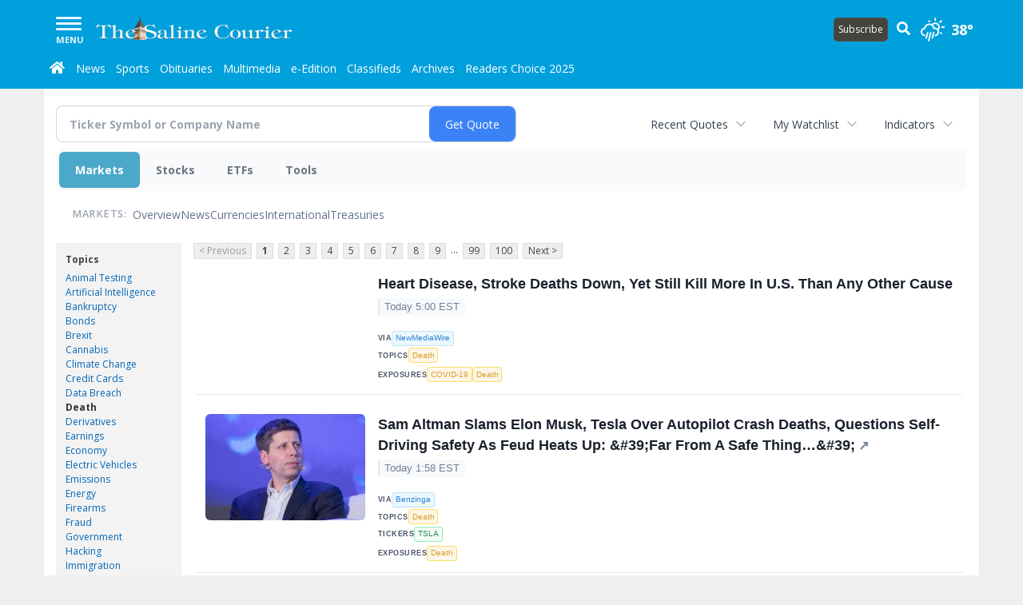

--- FILE ---
content_type: text/html; charset=UTF-8
request_url: http://business.bentoncourier.com/bentoncourier/news/topic/death
body_size: 154372
content:
<!doctype html>



  
  
  
  

        <html lang="en">
        <head><base href="https://bentoncourier.com" />
<link href="https://www.google.com" rel="preconnect" />
<link href="https://www.gstatic.com" rel="preconnect" crossorigin="anonymous" />
<meta name="tncms-access-version" content="" />
<meta name="keywords" content="community, user, forum" />

<meta name="author" content="The Saline Courier" />
<meta name="viewport" content="width=device-width, initial-scale=1.0, maximum-scale=1, user-scalable=0, shrink-to-fit=no" />
<meta name="apple-mobile-web-app-capable" content="yes" />
<meta name="apple-mobile-web-app-status-bar-style" content="black-translucent" />
<meta name="old_googlebot" content="noarchive" />
<meta name="old_robots" content="noindex, nofollow" />
<meta property="og:type" content="website" />
<meta property="og:url" content="https://www.bentoncourier.com/users/login/" />
<meta property="og:title" content="User" />
<meta property="og:site_name" content="The Saline Courier" />
<meta property="og:section" content="Home" />
<link rel="stylesheet preload" as="style" href="https://bloximages.newyork1.vip.townnews.com/bentoncourier.com/shared-content/art/tncms/templates/libraries/flex/components/bootstrap/resources/styles/bootstrap.min.87df60d54091cf1e8f8173c2e568260c.css"/>
<link rel="stylesheet preload" as="style" href="https://bloximages.newyork1.vip.townnews.com/bentoncourier.com/shared-content/art/tncms/templates/libraries/flex/components/template/resources/styles/layout.5efa00a146835b5b9c033d7039fbe8c5.css"/>
<link rel="stylesheet preload" as="style" href="https://bloximages.newyork1.vip.townnews.com/bentoncourier.com/shared-content/art/tncms/templates/libraries/flex/components/themes/resources/styles/theme-basic.7fe92e6efd905ab9f8cd307568b298f3.css"/>
<link rel="stylesheet" href="https://fonts.googleapis.com/css?family=Droid+Serif:300,400,600,700|Open+Sans:400,700,600"/>
<link rel="stylesheet" href="https://bloximages.newyork1.vip.townnews.com/bentoncourier.com/shared-content/art/tncms/templates/libraries/flex/components/user/resources/styles/user.6e5369273889245b9f9628dec1b64228.css"/>
<style>/*<![CDATA[*/ .grecaptcha-badge { visibility: hidden; } #user-controls-766173 .user-controls .dropdown-menu > li > a { padding: 5px 20px; } #user-controls-766173 .tn-user-screenname, #user-controls-766173 .large-user-controls .user-welcome { padding: 0 5px; max-width: 75px; text-overflow: ellipsis; white-space: nowrap; overflow: hidden; } #user-controls-766173 .large-user-controls .user-welcome { padding:0; max-width: 100%; font-weight: bold; } #user-controls-766173 .dropdown-signup { font-size: 12px; } #user-controls-766173 .large-user-controls .tn-user-screenname { padding: 0; } #user-controls-766173 .large-user-avatar { margin-right: 10px; } #user-controls-766173 .large-user-controls { font-size: 12px; } #user-controls-766173 .logout-btn { cursor: pointer; } #user-controls-766173 .login-btn { color: #fff!important; } #block-766169 .search-spinner { position: absolute; } #block-766169 .input-group-btn:last-child > .btn, .input-group-btn:last-child > .btn-group { margin-left: 0; } #site-search-766169-dropdown .dropdown-menu { padding: 15px; width: 400px; font-weight: normal; } @media screen and (max-width: 991px) { #site-search-766169-dropdown .dropdown-toggle { display: none; } #main-navigation .navbar-left { clear: both; } #site-search-766169-dropdown .pull-right { float: none!important; } #site-search-766169-dropdown .dropdown-menu { display: block; position: static; float: none; width: auto; margin-top: 0; background-color: transparent; border: 0; box-shadow: none; border-radius: 0; border-bottom: 1px solid rgba(0,0,0,0.1); } } #tncms-block-766165 .tnt-prop-img { max-width: 1000px; } #user-controls-766172 .user-controls .dropdown-menu > li > a { padding: 5px 20px; } #user-controls-766172 .tn-user-screenname, #user-controls-766172 .large-user-controls .user-welcome { padding: 0 5px; max-width: 75px; text-overflow: ellipsis; white-space: nowrap; overflow: hidden; } #user-controls-766172 .large-user-controls .user-welcome { padding:0; max-width: 100%; font-weight: bold; } #user-controls-766172 .dropdown-signup { font-size: 12px; } #user-controls-766172 .large-user-controls .tn-user-screenname { padding: 0; } #user-controls-766172 .large-user-avatar { margin-right: 10px; } #user-controls-766172 .large-user-controls { font-size: 12px; } #user-controls-766172 .logout-btn { cursor: pointer; } #user-controls-766172 .login-btn { color: #fff!important; } #weather-766174 .list-unstyled { margin: 0; } #weather-766174 span { display: block; } #weather-766174 .forecast-link a { padding: 8px; margin-top: -10px; } #weather-766174 .icon { position: relative; } #weather-766174 .icon .tnt-svg { position: relative; font-size: 30px; margin-bottom: -6px; margin-right: 8px; margin-top: -8px; } #weather-766174 .temp { font-size: 18px; font-weight: bold; } #weather-766174 .cond { opacity: 0.7; } #weather-766174 .current-conditions { float: left; height: 24px; } #weather-766174 .dropdown-toggle { color: #fff; display: block; } #weather-766174 .weather-alert-btn { right: 0; position: absolute; margin-right: 3px; margin-top: -2px; padding: 0 2px; z-index: 1; } #weather-766174 .weather-alert-btn .tnt-svg { font-size: 12px; margin: 0; } #weather-766174 .city-title { padding-top: 5px; } #weather-766174 .weather-expanded { padding: 0 15px; width: 300px; font-weight: normal; } #weather-766174 .weather-expanded h5 { border-top: 1px solid rgba(0,0,0,.05); padding-top: 10px; } #weather-766174 .weather-expanded small { opacity: 0.5; } #weather-766174 .zip-update-form { width: 140px; margin-top: -54px; background-color: #eee; padding: 5px; position: absolute; display: none; right: 0; } #weather-766174 .zip-update { width: 75px; } #weather-766174 .zip-update-link { color: #999; font-size: 18px; text-decoration: none; } #weather-766174 .zip-update-link:hover { color: #777; } #block-766168 .search-spinner { position: absolute; } #block-766168 .input-group-btn:last-child > .btn, .input-group-btn:last-child > .btn-group { margin-left: 0; } #site-search-766168-dropdown .dropdown-menu { padding: 15px; width: 400px; font-weight: normal; } @media screen and (max-width: 991px) { #site-search-766168-dropdown .dropdown-toggle { display: none; } #main-navigation .navbar-left { clear: both; } #site-search-766168-dropdown .pull-right { float: none!important; } #site-search-766168-dropdown .dropdown-menu { display: block; position: static; float: none; width: auto; margin-top: 0; background-color: transparent; border: 0; box-shadow: none; border-radius: 0; border-bottom: 1px solid rgba(0,0,0,0.1); } } #tncms-block-766166 .tnt-prop-img { max-width: 1000px; } #site-logo-766166 { color: #666; } .follow-links-766171 li { margin-right: 1px; padding: 0; } .follow-links-766171 li a, .follow-links-766171 li a:focus, .follow-links-766171 li a:active { ; height: 36px; width: 36px; font-size: 26px; color: #fff!important; border-radius: 20px; padding:0; box-shadow: none; } .follow-links-766171 li a:hover { text-decoration: none; } .follow-links-766171 li a.fb,.follow-links-766171 li a.fb:hover { color: #fff; background-color: #3A59A5; } .follow-links-766171 li a.tw,.follow-links-766171 li a.tw:hover { color: #fff; background-color: #000; } /*]]>*/</style>
<script type="text/javascript">/*<![CDATA[*/ (function(){var tnsrc=window.location.hash.match(/[&#]tncms-source=([^&]+)/);var dl = window.dataLayer = window.dataLayer || [];dl.push({"townnews":{"product":{"software":"BLOX","version":"1.90.4"},"crm":{"group_id":370}},"tncms":{"google":{"ga4":"G-VNMX1ZVCYX","ua":"UA-5261583-24"},"template":{"version":"3.155.0"},"page":{"grid":null,"style":"default","path":"\/users","app":"user","theme":"flex","skin":"flex-user","http_status":200},"system":{"render_time":218},"client":{"is_bot":"no","is_gdpr":"no"}}});if (tnsrc && tnsrc[1]) {dl.push({'tncms.campaign.internal_source': tnsrc[1]});}window.addEventListener("DOMContentLoaded", function(oEvent) {var oTest = document.createElement('div');oTest.innerHTML = '&nbsp;';oTest.className = 'adsbox';document.body.appendChild(oTest);var nTimeoutID = window.setTimeout(function() {if (oTest.offsetHeight === 0) {dl.push({'event': 'tncms.ad.blocked'});}document.body.removeChild(oTest);window.clearTimeout(nTimeoutID);}, 100);});var nWidth=Math.max(document.documentElement.clientWidth, window.innerWidth || 0),aBPs=[[300,"Extra small: Most smartphones."],[768,"Small: Tablet devices."],[992,"Medium: Laptops & landscape tablets."],[1200,"Large: Desktop computers."]],i,c,aThisBP,aBP;for(i=0,c=aBPs.length;i<c;i++){aThisBP=aBPs[i];if(aBP===undefined||aThisBP[0]<=nWidth){aBP=aThisBP;}}if(aBP!==undefined){dl.push({'tncms.client.breakpoint':aBP[1]});}(function(w,d,s,l,i){w[l]=w[l]||[];w[l].push({'gtm.start':new Date().getTime(),event:'gtm.js'});var f=d.getElementsByTagName(s)[0],j=d.createElement(s),dl=l!='dataLayer'?'&l='+l:'';j.async=true;j.src='https://www.googletagmanager.com/gtm.js?id='+i+dl;f.parentNode.insertBefore(j,f);})(window,document,'script','dataLayer','GTM-PDQV3N');})(); /*]]>*/</script>
<script src="https://www.google.com/recaptcha/enterprise.js?render=6LdF3BEhAAAAAEQUmLciJe0QwaHESwQFc2vwCWqh"></script>
<script type="module" src="/shared-content/art/tncms/api/csrf.js"></script>
<script type="module" async="async" src="/shared-content/art/tncms/api/access.bc44532080f114b4be74.js"></script>
<script src="https://bloximages.newyork1.vip.townnews.com/bentoncourier.com/shared-content/art/tncms/templates/libraries/flex/components/jquery/resources/scripts/jquery.min.d6d18fcf88750a16d256e72626e676a6.js"></script>
<script src="/shared-content/art/tncms/user/user.js"></script>
<script src="https://bloximages.newyork1.vip.townnews.com/bentoncourier.com/shared-content/art/tncms/templates/libraries/flex/components/bootstrap/resources/scripts/bootstrap.min.d457560d3dfbf1d56a225eb99d7b0702.js"></script>
<script src="https://bloximages.newyork1.vip.townnews.com/bentoncourier.com/shared-content/art/tncms/templates/libraries/flex/components/plugins/resources/scripts/common.08a61544f369cc43bf02e71b2d10d49f.js"></script>
<script src="https://bloximages.newyork1.vip.townnews.com/bentoncourier.com/shared-content/art/tncms/templates/libraries/flex/components/template/resources/scripts/tnt.c7cd232a9076c196b2102839f349c060.js"></script>
<script src="https://bloximages.newyork1.vip.townnews.com/bentoncourier.com/shared-content/art/tncms/templates/libraries/flex/components/template/resources/scripts/application.0758030105fdd3a70dff03f4da4530e2.js"></script>
<script async="async" src="https://bloximages.newyork1.vip.townnews.com/bentoncourier.com/shared-content/art/tncms/templates/libraries/flex/components/block/resources/scripts/user-controls.578df3df79d812af55ab13bae47f9857.js"></script>
<script src="https://bloximages.newyork1.vip.townnews.com/bentoncourier.com/shared-content/art/tncms/templates/libraries/flex/components/template/resources/scripts/tnt.navigation.accessibility.7a9170240d21440159b9bd59db72933b.js"></script>
<script async="async" src="https://bloximages.newyork1.vip.townnews.com/bentoncourier.com/shared-content/art/tncms/templates/libraries/flex/components/ads/resources/scripts/vendor.taboola.0f7d1c50406b868f466f9143671a50f4.js"></script>
<script src="https://bloximages.newyork1.vip.townnews.com/bentoncourier.com/shared-content/art/tncms/templates/libraries/flex/components/ads/resources/scripts/tnt.ads.adverts.66a3812a7b5c12fde8cd998fd691ad7d.js"></script>
<script src="/shared-content/art/tncms/tracking.js"></script>

            
            <title>User | bentoncourier.com - Articles about Death</title>  
<!-- code here -->  

            
    <style>body { background-color: #efefef; color: #333333; }a, a:hover, .pagination>li>a, .pagination>li>a:hover, .btn-link, .dropdown-menu>li>a, blockquote, blockquote p, .asset .asset-body blockquote p { color: #222; } #main-body-container .container, #main-body-container .container_fluid, .well-main { background-color: #ffffff; } .tnt-content-width-container > * { max-width: 1140px; margin-left: auto; margin-right: auto; } #site-navbar-container, #main-navigation { background-color: #00a0dc; } .fixed-nav #main-navigation { background-color: #00a0dc !important; } #site-top-nav-container, #site-top-nav { background-color: #00a0dc; } #site-footer-container, #site-footer { background-color: #00a0dc; color: #fff; } .navbar-default .navbar-nav>li>a, .navbar-default .navbar-nav>li>a:hover, .navbar-default .navbar-nav>li>a:focus, .navbar-default .navbar-nav>.open>a, .navbar-default .navbar-nav>.open>a:hover, .navbar-default .navbar-nav>.open>a:focus, .navbar-default .navbar-nav>li>button.nav-link, .navbar-default .navbar-nav>li>button.nav-link:hover, .navbar-default .navbar-nav>li>button.nav-link:focus, .navbar-default .navbar-nav>.open>button.nav-link, .navbar-default .navbar-nav>.open>button.nav-link:hover, .navbar-default .navbar-nav>.open>button.nav-link:focus{ color: #fff; } .navbar-toggle .icon-bar { background-color: #fff !important; } .navbar-toggle .sr-only-show { color: #fff !important; } #site-top-nav .list-inline>li>a { color: #fff; } .asset .asset-body p, .asset #asset-content p { color: #444; } #site-header-container { background-color: #ffffff; }/* full span block region */ #main-top-container.container-fullscreen-region.container-fluid { padding-left: 0px !important; padding-right: 0px !important; }/* full span block region */ #main-bottom-container.container-fullscreen-region.container-fluid { padding-left: 0px !important; padding-right: 0px !important; }@media (max-width: 991px){ .navbar-default .navbar-nav .open .dropdown-menu>li>a, .navbar-default .navbar-nav .open .dropdown-menu>li>a:hover, .navbar-default .navbar-nav .open .dropdown-menu>li>a:focus { color: #fff; } }#site-top-nav .list-inline>li>a.btn:not(.btn-link) { color: #fff; }#site-copyright a, #site-footer a { color: #fff; }.search-redesign .top-breakout > .row { max-width: 1200px; }.nav-tabs>li.active>a, .nav-tabs>li.active>a:hover, .nav-tabs>li.active>a:focus { border-top-color: #00a0dc; }#site-header-container{ border-bottom: 3px solid #00a0dc; }#site-footer-container{ border-top: 3px solid #00a0dc; } .tnt-bg-accent { background-color: #00a0dc; } a .tnt-caret-down { color: #00a0dc; } .block-title .block-title-inner { border-color: #00a0dc; } a.thumbnail:hover, a.thumbnail:focus, a.thumbnail.active { border-color: #00a0dc; } .form-control:focus { border-bottom-color: #00a0dc; } /* CSS has moved to Site templates/Global skins/flexsystem/resources/site.css.inc.utl */ </style> <!-- site.css.inc.utl has been included. --> <!-- NOTE: anything in an include file, outside of UTL tags , will be output on the page --> <style> body {font-family:'Open Sans', sans-serif} #site-header {border-bottom: none;} #topbar-col-one {width: 70%;} #topbar-col-two {width: 30%;} #site-header .row {display: flex;align-items: center;width:100%;} #site-header .search-form-container {margin-bottom: 0;} .header-social {margin-top:10px} #masthead-col-one {width: 50%;} #masthead-col-two {width: 25%;} #masthead-col-three {width: 25%;} #main-navigation .navbar-brand img.img-responsive{height:35px !important;width:245px !important} #main-navigation .navbar-brand{width:245px;padding-left:0;padding-right:0;margin-top:5px;margin-right:10px} .sub-button{margin-top:10px;border-radius:5px;font-weight: normal;padding:5px;margin-right:5px} #navbar-collapse{margin-top:12px} .navbar-header .hamburger-desktop{margin-top:12px !important} @media (max-width: 480px) {.navbar-brand img {margin-top: -3px;max-height: 25px;}#main-navigation .navbar-brand{margin-top:0px !important}} #main-navigation {} .offcanvas-drawer-left {background:#009cd8 !important} .offcanvas-drawer-left a{color:rgba(255,255,255,1) !important} #site-navbar-container.affix {box-shadow: rgba(0, 0, 0, 0.25) 0px 10px 6px -6px;border-bottom:0px solid rgba(255,255,255,.5)} .navbar-default .navbar-nav > li > a {padding-left:6px;padding-right:7px;font-weight:normal} .navbar-default .navbar-nav > li > a:hover,.navbar-default .navbar-nav > li > a:focus,#site-top-nav-container .nav > li > a:hover,#site-top-nav-container .nav > li > a:focus{background-color: #fff;color:#000;} .navbar-default .navbar-nav > .open > a,.navbar-default .navbar-nav > .open > a:hover,.navbar-default .navbar-nav > .open > a:focus{background-color: #fff !important;color: #000 !important;} #main-navigation .dropdown-menu {background-color: #fff;} #main-navigation .dropdown-menu > li > a:hover, #main-navigation .dropdown-menu > li > a:focus {background-color: #00a0dc;color: #fff;text-decoration: none;} #main-navigation .dropdown-menu ul#main-nav_menu-child-child > li, #main-navigation .dropdown-menu ul#main-nav_menu-child-child > li > a {background-color: #fff;color:##000;padding-left:4px} #main-navigation .dropdown-menu ul#main-nav_menu-child-child > li > a {color: #333} #main-navigation .dropdown-menu ul#main-nav_menu-child-child > li:hover, #main-navigation .dropdown-menu ul#main-nav_menu-child-child > li:hover a {background-color: #0077e2;} #main-navigation .dropdown-menu ul#main-nav_menu-child-child > li:hover > a {color: #fff;} .navbar-default .dropdown-menu {background-color: #fff;border: 0px solid #CCC;padding-top:0;padding-bottom:0;margin-left:0 !important} .navbar-default .dropdown-menu > li > a{color:#000 !important;line-height:23px;font-size:14px; font-weight:normal;padding-left:7px} .navbar-default .dropdown-menu > li > a:hover, .dropdown-menu > li > a:focus {background-color: #0077e2;color: #fff !important;} .weather-current a:hover *{color:#000} @media (min-width: 992px) and (max-width: 1200px){.navbar-default .navbar-nav > li > a {font-weight: normal;padding-left:3px;padding-right:3px;font-size:12px} .navbar-default .dropdown-menu > li > a{font-size:12px; font-weight:normal;padding-left:3px} #main-navigation .navbar-brand img.img-responsive{height:29px !important;width:195px !important} #main-navigation .navbar-brand{width:195px;padding-left:0;padding-right:0;margin-top:0px} #navbar-collapse{margin-top:4px} .navbar-header .hamburger-desktop{margin-top:3px !important} } #main-navigation .navbar-left .dropdown-menu {padding-top:0;padding-bottom:0} @media (max-width: 480px) {#main-navigation .navbar-brand{margin-top:0px !important}} @media (min-width: 480px) and (max-width: 991px){#main-navigation .navbar-brand{margin-top:0px !important}} #site-copyright small, #site-copyright small a {color: #fff;} #site-footer .block-title {border-bottom:1px solid rgba(255,255,255,.15)} #site-footer .block-title .block-title-inner {border: 0} #site-footer .block-title .block-title-inner *{color:#fff !important} #block-1048579 button { border: 1px solid #cccccc; } /*.btn-primary {background-color: #ec971f;border-color: #d0851b;color: #fff;} .btn-primary:hover, .btn-primary:focus, .btn-primary:active, .btn-primary.active, .open > .dropdown-toggle.btn-primary {background-color: #d0851b;border-color: #ec971f;color: #fff;}*/ .btn-primary {background-color: #44443f;border-color: #55514d;color: #fff;} .btn-primary:hover, .btn-primary:focus, .btn-primary:active, .btn-primary.active, .open > .dropdown-toggle.btn-primary {background-color: #55514d;border-color: #44443f;color: #fff;} .list-group-item.active, .list-group-item.active:hover, .list-group-item.active:focus {background-color: #88100f;border-color: #88100f;color: #fff;} .card-grid-increase-max-height .card .card-image .photo.layout-vertical img {max-height: 800px;} .card-grid-remove-headline .card-headline {display: none;} .card .card-image .photo.layout-vertical {background-color: #fff;} .custom-card-grid-spacing {margin-top: -20px;} #main-page-container .custom-card-grid-spacing .block {margin-bottom: 20px;} .card .card-label-section a {color: #666;} #blox-ad-position-page-curl1 {margin-bottom: 0;} .highlight-black {background: #000 none repeat scroll 0 0;padding-left: 20px;padding-right: 20px;} .highlight-black .block-title .block-title-inner {border-color: #fff;padding: 10px 20px 10px 0;} .highlight-black .block-title {border-bottom: 1px solid #3b3b3b;} .highlight-black .list-inline.block-links.pos-top a {color: #fff;} .highlight-black .block-title.light > .block-title-inner > * > small, .highlight-black .block-title.light > .block-title-inner > * > a {color: #fff;} .highlight-black .block-title.light > .block-title-inner > * {color: #fff;} .sidebar-buttons img{margin:0 auto 15px !important;display: block} .block-title *{color:#000 !important} .title-no-margin section{margin-bottom:0 !important} .block-title .block-title-inner *{font-family: 'Droid Serif', serif} .tnt-headline {font-family: 'Droid Serif',serif} .print-box .block-title{margin-bottom:0;border:0} .print-box .block-title-inner {border:0;width: 100%} .print-box .block-title-inner *{font:normal 16px 'Open Sans',sans-serif;color:#fff !important} .print-box button{float: right} .print-box{margin-top:-20px} .photo-carousel .item .photo-container{background:#fff !important} .block figure.photo{background:none !important} /* #tntracking Customized by : wcline Date : 5/22/19 CRM : Description : Below targets online subscripton block /site/forms/subscripton_services and alters the columns */ .hide-duration th:nth-child(3) { display: none; } .hide-duration td.service-rate-cell-duration { display: none; } /* end tracking wcline */ /* Adowl */ div.adowl-packages > div > div.package-description.panel-body{font-family: 'Open Sans', sans-serif !important;font-face:'Open Sans', sans-serif !important;} </style>
    
        <link rel="shortcut icon" type="image/x-icon" href="https://www.bentoncourier.com/content/tncms/site/icon.ico" />
    
        <link rel="dns-prefetch preconnect" href="//www.google.com">
    
        <link rel="dns-prefetch preconnect" href="//adservice.google.com">
    
        <link rel="dns-prefetch preconnect" href="//securepubads.g.doubleclick.net">
    
        <link rel="dns-prefetch preconnect" href="//stats.g.doubleclick.net">
    
        <link rel="dns-prefetch preconnect" href="//tpc.googlesyndication.com">
    
        <link rel="dns-prefetch preconnect" href="//pagead2.googlesyndication.com">
    
        <link rel="dns-prefetch preconnect" href="//tagan.adlightning.com">
    
        <link rel="dns-prefetch preconnect" href="//cdn.taboola.com">
    
        <link rel="dns-prefetch preconnect" href="//www.googletagmanager.com">
    
        <link rel="dns-prefetch preconnect" href="//www.google-analytics.com">
    
        <link rel="dns-prefetch preconnect" href="//bcp.crwdcntrl.net">
    
        <link rel="dns-prefetch preconnect" href="//tags.crwdcntrl.net">
    <link rel="alternate" type="application/rss+xml" title="User | bentoncourier.com" href="http://www.bentoncourier.com/announcements/search/?f=rss&amp;t=article&amp;c=users&amp;l=50&amp;s=start_time&amp;sd=desc" />
    <link rel="old_canonical" href="https://www.bentoncourier.com/users/login/" />
    
            <script defer src="https://bloximages.newyork1.vip.townnews.com/bentoncourier.com/shared-content/art/tncms/templates/libraries/flex/components/plugins/resources/scripts/fontawesome.2d2bffd5ae1ad5a87314065b9bf6fb87.js"></script>
            <!--NATIVO SCRIPT(all pages) - added 04/16/2019-->
<script type="text/javascript" src="//s.ntv.io/serve/load.js" async></script>
 
<!--NATIVO SCRIPT(only landing page)-->

<!--/NATIVO SCRIPTS-->



        
<meta name="description" content="Articles about Death">
<meta name="robots" content="max-image-preview:large"><link rel="preconnect" href="https://fonts.googleapis.com">
<meta name="twitter:card" content="summary_large_image">
<meta name="twitter:title" content="Articles about Death">
<meta name="twitter:description" content="Articles about Death">
<meta name="twitter:image" content=""></head>
        <body class="fixed-scroll-nav app-user grid-  section-users" data-path="/users" >
	<script type='text/javascript' src='/shared-content/art/stats/common/tracker.js'></script>
	<script type='text/javascript'>
	<!--
	if (typeof(TNStats_Tracker) !== 'undefined' && typeof(TNTracker) === 'undefined') { TNTracker = new TNStats_Tracker('www.bentoncourier.com'); TNTracker.trackPageView(); }
	// -->
	</script>
	<noscript><iframe src="https://www.googletagmanager.com/ns.html?id=GTM-PDQV3N&amp;townnews.product.software=BLOX&amp;townnews.product.version=1.90.4&amp;townnews.crm.group_id=370&amp;tncms.google.ga4=G-VNMX1ZVCYX&amp;tncms.google.ua=UA-5261583-24&amp;tncms.template.version=3.155.0&amp;tncms.page.style=default&amp;tncms.page.path=%2Fusers&amp;tncms.page.app=user&amp;tncms.page.theme=flex&amp;tncms.page.skin=flex-user&amp;tncms.page.http_status=200&amp;tncms.system.render_time=218&amp;tncms.client.is_bot=no&amp;tncms.client.is_gdpr=no&amp;tncms.client.noscript=yes" height="0" width="0" style="display:none;visibility:hidden"></iframe></noscript>
        <a href="#main-page-container" class="sr-only" onclick="document.getElementById('main-page-container').scrollIntoView(); return false">Skip to main content</a>
        
        
        
        <script>
            $(function(){
                var bloxServiceIDs = [];
                var bloxUserServiceIds = [];
                var dataLayer = window.dataLayer || [];

                
                bloxServiceIDs.push();
                

                if (__tnt.user.services){
                    var bloxUserServiceIDs = __tnt.user.services.replace('%2C',',').split(',');
                }

                // GTM tncms.subscription.paid_access_service_ids
                if(bloxServiceIDs){
                    dataLayer.push({'tncms':{'subscription':{'access_service_ids':bloxServiceIDs.toString()}}});
                }

                // GTM tncms.subscrption.user_service_ids
                if(bloxUserServiceIDs){
                    dataLayer.push({'tncms':{'subscription':{'user_service_ids':bloxUserServiceIDs.toString()}}});
                }
            });
        </script>
        
        <div id="site-container">
    
        
            <aside class="hidden-print offcanvas-drawer offcanvas-drawer-left" aria-label="Left Main Menu" aria-expanded="false" tabindex="-1" >
                <div id="tncms-region-mobile-nav-top-left-region" class="tncms-region "><div id="tncms-block-766173" class="tncms-block hidden-md hidden-lg"><div id="user-controls-766173" class="user-controls show-onload clearfix default"><div class="large-user-avatar pull-left">
            <div class="tn-user-avatar pull-left"><!-- user avatar --></div>
        </div>
        <div class="large-user-controls pull-left">
            <div class="user-welcome">Welcome, <span class="tn-user-screenname">Guest</span></div><div class="not-logged-in">
        <ul class="list-inline"><li>
                    <a href="https://www.bentoncourier.com/users/signup/?referer_url=/" class=" user-control-link" rel="nofollow">
                        Sign Up
                    </a>
                </li><li>
                    <a href="https://www.bentoncourier.com/users/login/?referer_url=/" class=" user-control-link" rel="nofollow">
                        Log In
                    </a></li>
        </ul>
    </div>

    <div class="logged-in">
        
            <div class="hide show-offcanvas">
                <ul class="list-inline">
                    <li><a href="https://www.bentoncourier.com/users/admin/" rel="nofollow">Dashboard</a></li>
                    <li><a class="logout-btn" onclick="document.getElementById('user-logout-form-766173').submit(); return false;" rel="nofollow"> Logout</a></li>
                </ul>
            </div>
        
        
        <ul class="hide-offcanvas list-inline">
            <li class="dropdown pull-right">
                
                <a class="dropdown-toggle  user-dropdown" data-toggle="dropdown" data-hover="dropdown" data-hover-delay="250"><span class="user-control-link">My Account</span>
                    <b class="caret user-control-link"></b>
                </a>
                <ul class="dropdown-menu dropdown-menu-right" role="menu">
                    <li role="presentation" class="dropdown-header">My Account</li>
                    <li role="menuitem"><a href="https://www.bentoncourier.com/users/admin/" rel="nofollow"><i class="fas tnt-tachometer-alt tnt-fw"></i> Dashboard</a></li>
                    <li role="menuitem"><a class="tn-user-profile-url" href="" data-app="https://www.bentoncourier.com/users/"><i class="fas tnt-user tnt-fw"></i> Profile</a></li>
                    <li role="menuitem"><a href="https://www.bentoncourier.com/users/admin/list/" rel="nofollow"><i class="fas tnt-bookmark tnt-fw"></i> Saved items</a></li>
                    <li role="separator" class="divider"></li>
                    <li role="menuitem">
                        <a class="logout-btn" onclick="document.getElementById('user-logout-form-766173').submit(); return false;" rel="nofollow">
                        <i class="fas tnt-sign-out-alt tnt-fw"></i> Logout
                        </a>
                    </li>
                </ul>
            </li>
        </ul>
    </div>
</div>

    </div>

<form method="post" action="https://www.bentoncourier.com/users/logout/" id="user-logout-form-766173"><input type="hidden" name="referer_url" value="https://www.bentoncourier.com/users/admin/"><input type="submit" name="logout" value="Logout" class="hide">
</form></div><div id="tncms-block-766169" class="tncms-block hidden-md hidden-lg"><ul id="site-search-766169-dropdown" class="hidden-print nav navbar-nav navbar-right ">
        <li class="search-form-dropdown dropdown">
            <a  onclick="javascript:void(0); return false;"  class="dropdown-toggle" data-hover="dropdown" data-hover-delay="250" data-toggle="dropdown" aria-label="Search">
                <span class="fas tnt-search"></span>
            </a>
            <ul class="dropdown-menu">
                <li><form id="site-search-766169" aria-label="Site search" action="/search/" method="GET" >
    <input type="hidden" name="l" value="25">
    
        
        <input type="hidden" name="sort" value="relevance">
    
    
    
    
    <input type="hidden" name="f" value="html">
    
        
        <input type="hidden" name="t" value="article,video,youtube,collection">
    
    <input type="hidden" name="app" value="editorial">
    <input type="hidden" name="nsa" value="eedition">
    <div id="site-search-form-766169" class="site-search-form input-group default normal ">
        <label for="site-search-766169-term" class="sr-only">Site search</label>
        <input id="site-search-766169-term" name="q" title="Site search" type="text" placeholder="Search..." class="form-control" autocomplete="off">
        <input type="submit" class="hide" value="Search">
        <span class="input-group-btn">
            <button id="site-search-766169-btn" class="btn btn-primary" aria-label="Submit Site Search" type="submit">
                
	                <span class="hidden-xl hidden-lg hidden-md fas tnt-search"></span>
	            
                <span id="site-search-button-766169" class="hidden-xs hidden-sm ">Search</span>
            </button>
        </span>
    </div>
    <div class="clearfix"></div>
</form></ul>
        </li>
    </ul>
</div><div id="tncms-block-772527" class="tncms-block"><a href="/site/forms/subscription_services/" class="btn btn-md btn-primary" style="margin:0 auto;width:100%">Subscribe</a></div></div>
                <div id="tncms-region-nav-mobile-nav-left" class="tncms-region-nav"><div id="mobile-nav-left_menu" class="panel-group nav navbar-nav" role="tablist" aria-hidden="true"><div class="panel panel-default">
                    <div class="panel-heading" role="tab">
                        <div class="panel-title"><span tabindex="-1" aria-hidden="true" data-toggle="collapse" class="expand-children collapsed pull-right" aria-expanded="false" aria-controls="mobile-nav-left_menu-child-1" data-target="#mobile-nav-left_menu-child-1">
                                    <i class="fas tnt-chevron-down"></i>
                                </span><a tabindex="-1" aria-hidden="true" href="/"  class="nav-link tnt-section-home ">Home</a>
                        </div>
                    </div><ul id="mobile-nav-left_menu-child-1" class="collapse nav navbar-nav"><li>
                                    <a tabindex="-1" aria-hidden="true" href="/site/contact.html"  class="nav-link tnt-section-contact-us">Contact Us</a>
                                </li><li>
                                    <a tabindex="-1" aria-hidden="true" href="/site/privacy.html"  class="nav-link tnt-section-privacy-policyterms-of-use">Privacy Policy/Terms of Use</a>
                                </li><li>
                                    <a tabindex="-1" aria-hidden="true" href="/site/delivery.html"  class="nav-link tnt-section-home-delivery">Home Delivery</a>
                                </li><li>
                                    <a tabindex="-1" aria-hidden="true" href="/site/forms/subscription_services"  class="nav-link tnt-section-subscription-services">Subscription Services</a>
                                </li><li>
                                    <a tabindex="-1" aria-hidden="true" href="https://www.bentoncourier.com/site/forms/announcements/"  target="_blank" rel="noopener" class="nav-link tnt-section-submission-forms">Submission Forms</a>
                                </li><li>
                                    <a tabindex="-1" aria-hidden="true" href="/place_an_ad/"  class="nav-link tnt-section-place-an-ad">Place an Ad</a>
                                </li><li>
                                    <a tabindex="-1" aria-hidden="true" href="https://new.evvnt.com/?with_navbar&amp;force_snap_sell&amp;partner=BENTONCOURIER&amp;publisher_url:bentoncourier.com#/quick"  target="_blank" rel="noopener" class="nav-link tnt-section-promote-your-event">Promote Your Event</a>
                                </li><li>
                                    <a tabindex="-1" aria-hidden="true" href="/weather/"  class="nav-link tnt-section-local-weather">Local Weather</a>
                                </li></ul></div><div class="panel panel-default">
                    <div class="panel-heading" role="tab">
                        <div class="panel-title"><span tabindex="-1" aria-hidden="true" data-toggle="collapse" class="expand-children collapsed pull-right" aria-expanded="false" aria-controls="mobile-nav-left_menu-child-2" data-target="#mobile-nav-left_menu-child-2">
                                    <i class="fas tnt-chevron-down"></i>
                                </span><a tabindex="-1" aria-hidden="true" href="/news/"  class="nav-link tnt-section-news ">News</a>
                        </div>
                    </div><ul id="mobile-nav-left_menu-child-2" class="collapse nav navbar-nav"><li>
                                    <a tabindex="-1" aria-hidden="true" href="/news/local"  class="nav-link tnt-section-local-news">Local News</a>
                                </li></ul></div><div class="panel panel-default">
                    <div class="panel-heading" role="tab">
                        <div class="panel-title"><a tabindex="-1" aria-hidden="true" href="/sports/"  class="nav-link tnt-section-sports ">Sports</a>
                        </div>
                    </div></div><div class="panel panel-default">
                    <div class="panel-heading" role="tab">
                        <div class="panel-title"><a tabindex="-1" aria-hidden="true" href="http://www.legacy.com/obituaries/bentoncourier/"  target="_blank" rel="noopener" class="nav-link tnt-section-obituaries ">Obituaries</a>
                        </div>
                    </div></div><div class="panel panel-default">
                    <div class="panel-heading" role="tab">
                        <div class="panel-title"><span tabindex="-1" aria-hidden="true" data-toggle="collapse" class="expand-children collapsed pull-right" aria-expanded="false" aria-controls="mobile-nav-left_menu-child-5" data-target="#mobile-nav-left_menu-child-5">
                                    <i class="fas tnt-chevron-down"></i>
                                </span><a tabindex="-1" aria-hidden="true" href="/multimedia/"  class="nav-link tnt-section-multimedia ">Multimedia</a>
                        </div>
                    </div><ul id="mobile-nav-left_menu-child-5" class="collapse nav navbar-nav"><li>
                                    <a tabindex="-1" aria-hidden="true" href="/multimedia/photo_galleries"  class="nav-link tnt-section-photo-galleries">Photo Galleries</a>
                                </li><li>
                                    <a tabindex="-1" aria-hidden="true" href="/multimedia/video_gallery"  class="nav-link tnt-section-videos">Videos</a>
                                </li></ul></div><div class="panel panel-default">
                    <div class="panel-heading" role="tab">
                        <div class="panel-title"><a tabindex="-1" aria-hidden="true" href="http://bentoncourier.pressreader.com/"  target="_blank" rel="noopener" class="nav-link tnt-section-e-edition ">e-Edition</a>
                        </div>
                    </div></div><div class="panel panel-default">
                    <div class="panel-heading" role="tab">
                        <div class="panel-title"><span tabindex="-1" aria-hidden="true" data-toggle="collapse" class="expand-children collapsed pull-right" aria-expanded="false" aria-controls="mobile-nav-left_menu-child-7" data-target="#mobile-nav-left_menu-child-7">
                                    <i class="fas tnt-chevron-down"></i>
                                </span><a tabindex="-1" aria-hidden="true" href="/classifieds/"  class="nav-link tnt-section-classifieds ">Classifieds</a>
                        </div>
                    </div><ul id="mobile-nav-left_menu-child-7" class="collapse nav navbar-nav"><li>
                                    <a tabindex="-1" aria-hidden="true" href="/classifieds/housing/sale"  class="nav-link tnt-section-real-estate">Real Estate</a>
                                </li><li>
                                    <a tabindex="-1" aria-hidden="true" href="/classifieds/housing/rent"  class="nav-link tnt-section-property-for-rent">Property For Rent</a>
                                </li><li>
                                    <a tabindex="-1" aria-hidden="true" href="/classifieds/vehicle"  class="nav-link tnt-section-cars-vehicles">Cars & Vehicles</a>
                                </li><li>
                                    <a tabindex="-1" aria-hidden="true" href="/classifieds/job"  class="nav-link tnt-section-jobs">Jobs</a>
                                </li><li>
                                    <a tabindex="-1" aria-hidden="true" href="/classifieds/sale"  class="nav-link tnt-section-items-for-sale">Items For Sale</a>
                                </li><li>
                                    <a tabindex="-1" aria-hidden="true" href="/classifieds/sale/pet"  class="nav-link tnt-section-pets">Pets</a>
                                </li><li>
                                    <a tabindex="-1" aria-hidden="true" href="/classifieds/sale/sale"  class="nav-link tnt-section-auctions-estate-garage-sales">Auctions, Estate & Garage Sales</a>
                                </li><li>
                                    <a tabindex="-1" aria-hidden="true" href="/classifieds/service"  class="nav-link tnt-section-services">Services</a>
                                </li><li>
                                    <a tabindex="-1" aria-hidden="true" href="/classifieds/community"  class="nav-link tnt-section-community">Community</a>
                                </li><li>
                                    <a tabindex="-1" aria-hidden="true" href="/classifieds/personals"  class="nav-link tnt-section-personals">Personals</a>
                                </li><li>
                                    <a tabindex="-1" aria-hidden="true" href="/place_an_ad/"  class="nav-link tnt-section-place-an-ad">Place An Ad</a>
                                </li></ul></div><div class="panel panel-default">
                    <div class="panel-heading" role="tab">
                        <div class="panel-title"><a tabindex="-1" aria-hidden="true" href="https://bentoncourier.newsbank.com"  target="_blank" rel="noopener" class="nav-link tnt-section-archives ">Archives</a>
                        </div>
                    </div></div><div class="panel panel-default">
                    <div class="panel-heading" role="tab">
                        <div class="panel-title"><a tabindex="-1" aria-hidden="true" href="/readerschoice2025/"  class="nav-link tnt-section-readers-choice-2025 ">Readers Choice 2025</a>
                        </div>
                    </div></div></div></div>
                
                
                <div id="tncms-region-mobile-nav-bottom-left-region" class="tncms-region "></div>
            </aside>
        
        

        <div class="offcanvas-inner">
            <div class="offcanvas-close-btn"></div>
    
    
    
    
    <div id="tncms-region-global-skyline" class="tncms-region "></div>
    

    

    

    
    
        <div id="site-navbar-container" class="hidden-print affix-top">
            
            <nav id="main-navigation" aria-label="Main" class="navbar yamm navbar-default container">
                
                
                <div class="navbar-header">
                    
                    
                        <button type="button" class=" hamburger-desktop fluid-header navbar-toggle pull-left" data-toggle="offcanvas" data-target="left" aria-label="Left Main Menu" aria-expanded="false">
                            <span class="icon-bar"></span>
                            <span class="icon-bar"></span>
                            <span class="icon-bar"></span>
                            <span class="visible-lg visible-md sr-only-show">Menu</span>
                        </button>
                         
                    
                    

                    
                        <div class="navbar-brand pos_left">
                            
                                <div id="tncms-region-main-nav-brand" class="tncms-region "><div id="tncms-block-766165" class="tncms-block"><section id="block-766165" class="block emphasis-h3   " ><div class="block"><a href="/" rel="nofollow"  >
            <img 
                
                src="[data-uri]" 
                data-srcset="https://bloximages.newyork1.vip.townnews.com/bentoncourier.com/content/tncms/custom/image/1ebebc0c-5add-11e9-8b01-5f88759d5645.png?resize=150%2C22 150w, https://bloximages.newyork1.vip.townnews.com/bentoncourier.com/content/tncms/custom/image/1ebebc0c-5add-11e9-8b01-5f88759d5645.png?resize=200%2C29 200w, https://bloximages.newyork1.vip.townnews.com/bentoncourier.com/content/tncms/custom/image/1ebebc0c-5add-11e9-8b01-5f88759d5645.png?resize=225%2C32 225w, https://bloximages.newyork1.vip.townnews.com/bentoncourier.com/content/tncms/custom/image/1ebebc0c-5add-11e9-8b01-5f88759d5645.png?resize=300%2C43 300w, https://bloximages.newyork1.vip.townnews.com/bentoncourier.com/content/tncms/custom/image/1ebebc0c-5add-11e9-8b01-5f88759d5645.png?resize=400%2C58 400w, https://bloximages.newyork1.vip.townnews.com/bentoncourier.com/content/tncms/custom/image/1ebebc0c-5add-11e9-8b01-5f88759d5645.png?resize=540%2C78 540w, https://bloximages.newyork1.vip.townnews.com/bentoncourier.com/content/tncms/custom/image/1ebebc0c-5add-11e9-8b01-5f88759d5645.png?resize=640%2C92 640w, https://bloximages.newyork1.vip.townnews.com/bentoncourier.com/content/tncms/custom/image/1ebebc0c-5add-11e9-8b01-5f88759d5645.png?resize=750%2C108 750w, https://bloximages.newyork1.vip.townnews.com/bentoncourier.com/content/tncms/custom/image/1ebebc0c-5add-11e9-8b01-5f88759d5645.png?resize=990%2C143 990w, https://bloximages.newyork1.vip.townnews.com/bentoncourier.com/content/tncms/custom/image/1ebebc0c-5add-11e9-8b01-5f88759d5645.png 1035w" 
                data-sizes="auto" 
                class=" img-responsive lazyload tnt-prop-img"
                width="1000"
                height="144"
                alt=""
                aria-hidden="true"></a></div></section></div></div>
                            
                        </div>
                    

                    
                </div>

                
                    <div id="navbar-collapse" class="navbar-collapse collapse">
                        
                            <div class="pull-right">
                                <div id="tncms-region-main-nav-right-region" class="tncms-region "><div id="tncms-block-766172" class="tncms-block"><div id="user-controls-766172" class="user-controls show-onload clearfix pull-right"><div class="not-logged-in">
        <ul class="nav navbar-nav navbar-right"><li><a  onclick="javascript:void(0); return false;"  data-toggle="dropdown" data-hover="dropdown" data-hover-delay="250" class="user-control-link" rel="nofollow">
                        <span class="fas tnt-user"></span>
                        <span class="sr-only">Open user controls</span>
                    </a>
                    <ul class="dropdown-menu dropdown-menu-right" role="menu">
                        <li>
                            <div style="width: 300px; padding: 15px">
                                <div class="row padding-bottom">
                                    <div class="col-md-12">
                                        <h4>Log In Using Your Account</h4>
                                        <a role="menuitem" class="btn btn-block btn-primary" href="https://www.bentoncourier.com/users/login/?referer_url=/" rel="nofollow">Log In</a>
                                    </div>
                                </div>
                                <div class="row">
                                    <div class="col-md-12">
                                        <div class="dropdown-signup"><strong>Don't have an account?</strong> <a role="menuitem" href="https://www.bentoncourier.com/users/signup/?referer_url=/" rel="nofollow">Sign Up Today</a></div>
                                    </div>
                                </div>
                            </div>
                        </li>
                    </ul>
                </li>
        </ul>
    </div>

    <div class="logged-in">
        
        
        <ul class="nav navbar-nav navbar-right">
            <li class="dropdown pull-right">
                
                <a class="dropdown-toggle  user-dropdown" data-toggle="dropdown" data-hover="dropdown" data-hover-delay="250"><div class="tn-user-avatar pull-left"><!-- user avatar --></div><b class="caret user-control-link"></b>
                </a>
                <ul class="dropdown-menu dropdown-menu-right" role="menu">
                    <li role="presentation" class="dropdown-header">My Account</li>
                    <li role="menuitem"><a href="https://www.bentoncourier.com/users/admin/" rel="nofollow"><i class="fas tnt-tachometer-alt tnt-fw"></i> Dashboard</a></li>
                    <li role="menuitem"><a class="tn-user-profile-url" href="" data-app="https://www.bentoncourier.com/users/"><i class="fas tnt-user tnt-fw"></i> Profile</a></li>
                    <li role="menuitem"><a href="https://www.bentoncourier.com/users/admin/list/" rel="nofollow"><i class="fas tnt-bookmark tnt-fw"></i> Saved items</a></li>
                    <li role="separator" class="divider"></li>
                    <li role="menuitem">
                        <a class="logout-btn" onclick="document.getElementById('user-logout-form-766172').submit(); return false;" rel="nofollow">
                        <i class="fas tnt-sign-out-alt tnt-fw"></i> Logout
                        </a>
                    </li>
                </ul>
            </li>
        </ul>
    </div>
</div>

<form method="post" action="https://www.bentoncourier.com/users/logout/" id="user-logout-form-766172"><input type="hidden" name="referer_url" value="https://www.bentoncourier.com/users/admin/"><input type="submit" name="logout" value="Logout" class="hide">
</form></div><div id="tncms-block-766174" class="tncms-block"><div id="weather-766174" class="weather-current size-nav pull-right">
    <ul class="nav navbar-nav navbar-right">
        <li class="current-conditions dropdown">
            <a href="/weather/?weather_zip=72018" class="dropdown-toggle" data-toggle="dropdown" data-hover="dropdown" data-hover-delay="250" aria-label="Weather">
                <span class="icon pull-left">
                    
                    <span class="fas tnt-wi-day-rain"></span>
                </span>
                <span class="pull-left temp-desc nav">
                    <span class="temp">38&deg;</span>
                    
                </span>
                <span class="clearfix"></span>
            </a>
            
                <ul class="dropdown-menu" role="menu">
                    <li role="presentation">
                        <div class="weather-expanded">
                            <form action="/weather/" class="zip-update-form form-inline" method="get">
                                <input type="text" class="zip-update form-control" name="weather_zip" title="Weather Zip Code" value="72018">
                                <input class="btn btn-primary" type="submit" value="GO">
                            </form>

                            <a id="weather_zip_toggle_766174" class="pull-right zip-update-link" aria-label="weather_zip_toggle"><span class="fas tnt-cog"></span></a><h4 class="city-title"><i class="fas tnt-map-marker-alt"></i>
                                
                                    Benton, AR
                                
                                <small>(72018)</small>
                            </h4><h5>Today</h5>
                                <p>Cloudy. Periods of rain this morning. High 52F. Winds light and variable. Chance of rain 100%. Rainfall around a quarter of an inch..
                                </p>
                                <h5>Tonight</h5>
                                <p>A few passing clouds, otherwise generally clear. Low 32F. Winds light and variable.</p>
                                <p class="text-center"><small><i class="fas tnt-info-circle"></i> Updated: January 21, 2026 @ 7:32 am</small></p></div>
                    </li>
                    <li role="separator" class="divider"></li>
                    <li role="menuitem" class="forecast-link text-center">
                        <a href="/weather/?weather_zip=72018"><i class="fas tnt-caret-right"></i> Full Forecast</a>
                    </li>
                </ul>
            
        </li>
    </ul>
</div>
</div><div id="tncms-block-766168" class="tncms-block"><ul id="site-search-766168-dropdown" class="hidden-print nav navbar-nav navbar-right ">
        <li class="search-form-dropdown dropdown">
            <a  onclick="javascript:void(0); return false;"  class="dropdown-toggle" data-hover="dropdown" data-hover-delay="250" data-toggle="dropdown" aria-label="Search">
                <span class="fas tnt-search"></span>
            </a>
            <ul class="dropdown-menu">
                <li><form id="site-search-766168" aria-label="Site search" action="/search/" method="GET" >
    <input type="hidden" name="l" value="25">
    
        
        <input type="hidden" name="sort" value="relevance">
    
    
    
    
    <input type="hidden" name="f" value="html">
    
        
        <input type="hidden" name="t" value="article,video,youtube,collection">
    
    <input type="hidden" name="app" value="editorial">
    <input type="hidden" name="nsa" value="eedition">
    <div id="site-search-form-766168" class="site-search-form input-group pull-right input-group-sm ">
        <label for="site-search-766168-term" class="sr-only">Site search</label>
        <input id="site-search-766168-term" name="q" title="Site search" type="text" placeholder="Search..." class="form-control" autocomplete="off">
        <input type="submit" class="hide" value="Search">
        <span class="input-group-btn">
            <button id="site-search-766168-btn" class="btn btn-primary" aria-label="Submit Site Search" type="submit">
                
	                <span class="hidden-xl hidden-lg hidden-md fas tnt-search"></span>
	            
                <span id="site-search-button-766168" class="hidden-xs hidden-sm ">Search</span>
            </button>
        </span>
    </div>
    <div class="clearfix"></div>
</form></ul>
        </li>
    </ul>
</div><div id="tncms-block-770641" class="tncms-block"></div><div id="tncms-block-772524" class="tncms-block"><a href="/site/forms/subscription_services/" class="btn btn-sm btn-primary sub-button">Subscribe</a></div></div>
                                
                            </div>
                        
                        <div class="navbar-left">
                            <div id="tncms-region-nav-main-nav" class="tncms-region-nav"><ul id="main-nav_menu" class="nav navbar-nav"><li class="dropdown" aria-expanded="false">
                <a class="nav-link   nav-home dropdown-toggle  tnt-section-home"  data-toggle="dropdown" data-target="#" data-hover="dropdown" data-hover-delay="250"  href="/"  tabindex="0" >
                    <span class="nav-icon fas tnt-home tnt-fw"></span> <span class="nav-label sr-only">Home</span>
                </a><ul id="main-nav_menu-child-1" class="dropdown-menu"><li>
                <a class="nav-link    tnt-section-contact-us"  href="/site/contact.html"  tabindex="0" >
                    <span class="nav-label ">Contact Us</span>
                </a></li><li>
                <a class="nav-link    tnt-section-privacy-policyterms-of-use"  href="/site/privacy.html"  tabindex="0" >
                    <span class="nav-label ">Privacy Policy/Terms of Use</span>
                </a></li><li>
                <a class="nav-link    tnt-section-home-delivery"  href="/site/delivery.html"  tabindex="0" >
                    <span class="nav-label ">Home Delivery</span>
                </a></li><li>
                <a class="nav-link    tnt-section-subscription-services"  href="/site/forms/subscription_services"  tabindex="0" >
                    <span class="nav-label ">Subscription Services</span>
                </a></li><li>
                <a class="nav-link    tnt-section-submission-forms"  href="https://www.bentoncourier.com/site/forms/announcements/"  target="_blank" rel="noopener" tabindex="0" >
                    <span class="nav-label ">Submission Forms</span>
                </a></li><li>
                <a class="nav-link    tnt-section-place-an-ad"  href="/place_an_ad/"  tabindex="0" >
                    <span class="nav-label ">Place an Ad</span>
                </a></li><li>
                <a class="nav-link    tnt-section-promote-your-event"  href="https://new.evvnt.com/?with_navbar&amp;force_snap_sell&amp;partner=BENTONCOURIER&amp;publisher_url:bentoncourier.com#/quick"  target="_blank" rel="noopener" tabindex="0" >
                    <span class="nav-label ">Promote Your Event</span>
                </a></li><li>
                <a class="nav-link    tnt-section-local-weather"  href="/weather/"  tabindex="0" >
                    <span class="nav-label ">Local Weather</span>
                </a></li></ul></li><li class="dropdown" aria-expanded="false">
                <a class="nav-link   dropdown-toggle  tnt-section-news"  data-toggle="dropdown" data-target="#" data-hover="dropdown" data-hover-delay="250"  href="/news/"  tabindex="0" >
                    <span class="nav-label ">News</span>
                </a><ul id="main-nav_menu-child-2" class="dropdown-menu"><li>
                <a class="nav-link    tnt-section-local-news"  href="/news/local"  tabindex="0" >
                    <span class="nav-label ">Local News</span>
                </a></li></ul></li><li>
                <a class="nav-link    tnt-section-sports"  href="/sports/"  tabindex="0" >
                    <span class="nav-label ">Sports</span>
                </a></li><li>
                <a class="nav-link    tnt-section-obituaries"  href="http://www.legacy.com/obituaries/bentoncourier/"  target="_blank" rel="noopener" tabindex="0" >
                    <span class="nav-label ">Obituaries</span>
                </a></li><li class="dropdown" aria-expanded="false">
                <a class="nav-link   dropdown-toggle  tnt-section-multimedia"  data-toggle="dropdown" data-target="#" data-hover="dropdown" data-hover-delay="250"  href="/multimedia/"  tabindex="0" >
                    <span class="nav-label ">Multimedia</span>
                </a><ul id="main-nav_menu-child-5" class="dropdown-menu"><li>
                <a class="nav-link    tnt-section-photo-galleries"  href="/multimedia/photo_galleries"  tabindex="0" >
                    <span class="nav-label ">Photo Galleries</span>
                </a></li><li>
                <a class="nav-link    tnt-section-videos"  href="/multimedia/video_gallery"  tabindex="0" >
                    <span class="nav-label ">Videos</span>
                </a></li></ul></li><li>
                <a class="nav-link    tnt-section-e-edition"  href="http://bentoncourier.pressreader.com/"  target="_blank" rel="noopener" tabindex="0" >
                    <span class="nav-label ">e-Edition</span>
                </a></li><li class="dropdown" aria-expanded="false">
                <a class="nav-link   dropdown-toggle  tnt-section-classifieds"  data-toggle="dropdown" data-target="#" data-hover="dropdown" data-hover-delay="250"  href="/classifieds/"  tabindex="0" >
                    <span class="nav-label ">Classifieds</span>
                </a><ul id="main-nav_menu-child-7" class="dropdown-menu"><li>
                <a class="nav-link    tnt-section-real-estate"  href="/classifieds/housing/sale"  tabindex="0" >
                    <span class="nav-label ">Real Estate</span>
                </a></li><li>
                <a class="nav-link    tnt-section-property-for-rent"  href="/classifieds/housing/rent"  tabindex="0" >
                    <span class="nav-label ">Property For Rent</span>
                </a></li><li>
                <a class="nav-link    tnt-section-cars-vehicles"  href="/classifieds/vehicle"  tabindex="0" >
                    <span class="nav-label ">Cars & Vehicles</span>
                </a></li><li>
                <a class="nav-link    tnt-section-jobs"  href="/classifieds/job"  tabindex="0" >
                    <span class="nav-label ">Jobs</span>
                </a></li><li>
                <a class="nav-link    tnt-section-items-for-sale"  href="/classifieds/sale"  tabindex="0" >
                    <span class="nav-label ">Items For Sale</span>
                </a></li><li>
                <a class="nav-link    tnt-section-pets"  href="/classifieds/sale/pet"  tabindex="0" >
                    <span class="nav-label ">Pets</span>
                </a></li><li>
                <a class="nav-link    tnt-section-auctions-estate-garage-sales"  href="/classifieds/sale/sale"  tabindex="0" >
                    <span class="nav-label ">Auctions, Estate & Garage Sales</span>
                </a></li><li>
                <a class="nav-link    tnt-section-services"  href="/classifieds/service"  tabindex="0" >
                    <span class="nav-label ">Services</span>
                </a></li><li>
                <a class="nav-link    tnt-section-community"  href="/classifieds/community"  tabindex="0" >
                    <span class="nav-label ">Community</span>
                </a></li><li>
                <a class="nav-link    tnt-section-personals"  href="/classifieds/personals"  tabindex="0" >
                    <span class="nav-label ">Personals</span>
                </a></li><li>
                <a class="nav-link    tnt-section-place-an-ad"  href="/place_an_ad/"  tabindex="0" >
                    <span class="nav-label ">Place An Ad</span>
                </a></li></ul></li><li>
                <a class="nav-link    tnt-section-archives"  href="https://bentoncourier.newsbank.com"  target="_blank" rel="noopener" tabindex="0" >
                    <span class="nav-label ">Archives</span>
                </a></li><li>
                <a class="nav-link    tnt-section-readers-choice-2025"  href="/readerschoice2025/"  tabindex="0" >
                    <span class="nav-label ">Readers Choice 2025</span>
                </a></li></ul></div>
                        </div>
                    </div>
                

                
            </nav>
            
            
        </div>
        
            
        
    
    
    <div id="main-body-container">
    <section id="main-top-container" class="container-fullscreen-region container-fluid">
        
        <div class="fullscreen-region"><div id="tncms-region-global-container-top-fullscreen" class="tncms-region "></div></div>
    </section>
    <section id="main-page-container" class="container">
        <div class="row">
            <div class="col-xs-12 visible-xs"><div id="tncms-region-global-mobile-container-top" class="tncms-region "></div></div>
            <div class="col-md-12"><div id="tncms-region-global-container-top" class="tncms-region "><div id="tncms-block-767823" class="tncms-block">
</div></div></div>
        </div>
<section><div><div><div><div>
<div class="invc">
<link href="https://fonts.googleapis.com/css2?family=Open+Sans&display=swap" rel="stylesheet">


  <script src="//js.financialcontent.com/FCON/FCON.js" type="text/javascript"></script>
  <script type="text/javascript">
   FCON.initialize('//js.financialcontent.com/',false,'business.bentoncourier.com','bentoncourier','');
  </script>
  
 <script type="text/javascript" id="dianomi_context_script" src="https://www.dianomi.com/js/contextfeed.js"></script>

<link rel="stylesheet" href="http://business.bentoncourier.com/privatelabel/privatelabel1.css">
 <script type="text/javascript">
  document.FCON.setAutoReload(600);
 </script>

 <div class="nav">
  <link rel="stylesheet" href="http://business.bentoncourier.com/widget/privatelabel/nav/investingnav2020.css"><div class="investing-nav-2020">
 <div class="investing-nav-2020-getquote">
  <div class="investing-nav-2020-getquote-widget" id="investingnav_tickerbox"></div>
 </div>
 <div class="investing-nav-2020-hotlinks">
  <div class="investing-nav-2020-hotlink">
   <a class="drop" hoverMenu="_next" href="http://business.bentoncourier.com/bentoncourier/user/recentquotes">Recent Quotes</a>
   <div class="drop_items" style="display:none">
    <div class="morelink clearfix"><a href="http://business.bentoncourier.com/bentoncourier/user/recentquotes">View Full List</a></div>
   </div>
  </div>
  <div class="investing-nav-2020-hotlink">
   <a class="drop" hoverMenu="_next" href="http://business.bentoncourier.com/bentoncourier/user/watchlist">My Watchlist</a>
   <div class="drop_items" style="display:none">
    <div class="morelink clearfix"><a href="http://business.bentoncourier.com/bentoncourier/user/watchlist">Create Watchlist</a></div>
   </div>
  </div>
  <div class="investing-nav-2020-hotlink">
   <a class="drop" hoverMenu="_next">Indicators</a>
   <div class="drop_items" style="display:none">
    <div class="clearfix"><a href="http://business.bentoncourier.com/bentoncourier/quote?Symbol=DJI%3ADJI">DJI</a></div>
    <div class="clearfix"><a href="http://business.bentoncourier.com/bentoncourier/quote?Symbol=NQ%3ACOMP">Nasdaq Composite</a></div>
    <div class="clearfix"><a href="http://business.bentoncourier.com/bentoncourier/quote?Symbol=CBOE%3ASPX">SPX</a></div>
    <div class="clearfix"><a href="http://business.bentoncourier.com/bentoncourier/quote?Symbol=CY%3AGOLD">Gold</a></div>
    <div class="clearfix"><a href="http://business.bentoncourier.com/bentoncourier/quote?Symbol=CY%3AOIL">Crude Oil</a></div>
   </div>
  </div>
 </div>
 <div class="investing-nav-2020-menu">
  <div class="investing-nav-2020-menu-item active" hoverable="true"><a href="http://business.bentoncourier.com/bentoncourier/markets">Markets</a></div>
  <div class="investing-nav-2020-menu-item " hoverable="true"><a href="http://business.bentoncourier.com/bentoncourier/stocks">Stocks</a></div>
  <div class="investing-nav-2020-menu-item " hoverable="true"><a href="http://business.bentoncourier.com/bentoncourier/funds">ETFs</a></div>
  <div class="investing-nav-2020-menu-item " hoverable="true"><a href="http://business.bentoncourier.com/bentoncourier/user/login">Tools</a></div>
  <div class="investing-nav-2020-menu-final-item"></div>
 </div>
 <div class="investing-nav-2020-items">
  <div class="nav-level-indicator">Markets:</div>
  <div class="investing-nav-2020-items-item ">
   <a href="http://business.bentoncourier.com/bentoncourier/markets">Overview</a>
  </div>
  <div class="investing-nav-2020-items-item ">
   <a href="http://business.bentoncourier.com/bentoncourier/markets/news">News</a>
  </div>
  <div class="investing-nav-2020-items-item ">
   <a href="http://business.bentoncourier.com/bentoncourier/currencies">Currencies</a>
  </div>
  <div class="investing-nav-2020-items-item ">
   <a href="http://business.bentoncourier.com/bentoncourier/markets/international">International</a>
  </div>
  <div class="investing-nav-2020-items-item ">
   <a href="http://business.bentoncourier.com/bentoncourier/markets/treasury">Treasuries</a>
  </div>
  <div class="investing-nav-2020-items-final-item"></div>
 </div>
</div>
<script type="text/javascript">
 document.FCON.loadLibraryImmediately('Hover');
 document.FCON.loadLibraryImmediately('QuoteAPI');
 document.FCON.loadLibraryImmediatelyCallback('TickerBox2020',
  function () {
   var opts = {};
   document.FCON.TickerBox2020.create(document.getElementById("investingnav_tickerbox"), opts);
  }
 );
</script>


 </div>

 <div class="fc-page ">
<table width="100%" border="0" cellspacing="0" cellpadding="0" class="topics" id="topics">
 <tr>
  <td valign="top" class="sidebar">
   <div class="widget">
    <div class="title">Topics</div>
    <ul>
     <li><a class="" href="http://business.bentoncourier.com/bentoncourier/news/topic/animal%20testing">Animal Testing</a></li>
     <li><a class="" href="http://business.bentoncourier.com/bentoncourier/news/topic/artificial%20intelligence">Artificial Intelligence</a></li>
     <li><a class="" href="http://business.bentoncourier.com/bentoncourier/news/topic/bankruptcy">Bankruptcy</a></li>
     <li><a class="" href="http://business.bentoncourier.com/bentoncourier/news/topic/bonds">Bonds</a></li>
     <li><a class="" href="http://business.bentoncourier.com/bentoncourier/news/topic/brexit">Brexit</a></li>
     <li><a class="" href="http://business.bentoncourier.com/bentoncourier/news/topic/cannabis">Cannabis</a></li>
     <li><a class="" href="http://business.bentoncourier.com/bentoncourier/news/topic/climate%20change">Climate Change</a></li>
     <li><a class="" href="http://business.bentoncourier.com/bentoncourier/news/topic/credit%20cards">Credit Cards</a></li>
     <li><a class="" href="http://business.bentoncourier.com/bentoncourier/news/topic/data%20breach">Data Breach</a></li>
     <li><a class="selected" href="http://business.bentoncourier.com/bentoncourier/news/topic/death">Death</a></li>
     <li><a class="" href="http://business.bentoncourier.com/bentoncourier/news/topic/derivatives">Derivatives</a></li>
     <li><a class="" href="http://business.bentoncourier.com/bentoncourier/news/topic/earnings">Earnings</a></li>
     <li><a class="" href="http://business.bentoncourier.com/bentoncourier/news/topic/economy">Economy</a></li>
     <li><a class="" href="http://business.bentoncourier.com/bentoncourier/news/topic/electric%20vehicles">Electric Vehicles</a></li>
     <li><a class="" href="http://business.bentoncourier.com/bentoncourier/news/topic/emissions">Emissions</a></li>
     <li><a class="" href="http://business.bentoncourier.com/bentoncourier/news/topic/energy">Energy</a></li>
     <li><a class="" href="http://business.bentoncourier.com/bentoncourier/news/topic/firearms">Firearms</a></li>
     <li><a class="" href="http://business.bentoncourier.com/bentoncourier/news/topic/fraud">Fraud</a></li>
     <li><a class="" href="http://business.bentoncourier.com/bentoncourier/news/topic/government">Government</a></li>
     <li><a class="" href="http://business.bentoncourier.com/bentoncourier/news/topic/hacking">Hacking</a></li>
     <li><a class="" href="http://business.bentoncourier.com/bentoncourier/news/topic/immigration">Immigration</a></li>
     <li><a class="" href="http://business.bentoncourier.com/bentoncourier/news/topic/initial%20public%20offering">Initial Public Offering</a></li>
     <li><a class="" href="http://business.bentoncourier.com/bentoncourier/news/topic/intellectual%20property">Intellectual Property</a></li>
     <li><a class="" href="http://business.bentoncourier.com/bentoncourier/news/topic/law%20enforcement">Law Enforcement</a></li>
     <li><a class="" href="http://business.bentoncourier.com/bentoncourier/news/topic/lawsuit">Lawsuit</a></li>
     <li><a class="" href="http://business.bentoncourier.com/bentoncourier/news/topic/lgbtq">LGBTQ</a></li>
     <li><a class="" href="http://business.bentoncourier.com/bentoncourier/news/topic/malware">Malware</a></li>
     <li><a class="" href="http://business.bentoncourier.com/bentoncourier/news/topic/police%20brutality">Police Brutality</a></li>
     <li><a class="" href="http://business.bentoncourier.com/bentoncourier/news/topic/product%20recall">Product Recall</a></li>
     <li><a class="" href="http://business.bentoncourier.com/bentoncourier/news/topic/regulatory%20compliance">Regulatory Compliance</a></li>
     <li><a class="" href="http://business.bentoncourier.com/bentoncourier/news/topic/religion">Religion</a></li>
     <li><a class="" href="http://business.bentoncourier.com/bentoncourier/news/topic/retirement">Retirement</a></li>
     <li><a class="" href="http://business.bentoncourier.com/bentoncourier/news/topic/social%20justice">Social Justice</a></li>
     <li><a class="" href="http://business.bentoncourier.com/bentoncourier/news/topic/stocks">Stocks</a></li>
     <li><a class="" href="http://business.bentoncourier.com/bentoncourier/news/topic/supply%20chain">Supply Chain</a></li>
     <li><a class="" href="http://business.bentoncourier.com/bentoncourier/news/topic/whistleblower">Whistleblower</a></li>
     <li><a class="" href="http://business.bentoncourier.com/bentoncourier/news/topic/workforce">Workforce</a></li>
     <li><a class="" href="http://business.bentoncourier.com/bentoncourier/news/topic/world%20trade">World Trade</a></li>
    </ul>
   </div>
  </td>
  <td valign="top">
   <div class="widget">
    <div class="numbered-page-nav-2020">
 <a class="disabled">&lt; Previous</a>
 <a class="active" href="http://business.bentoncourier.com/bentoncourier/news/topic/death">1</a>
 <a class="" href="http://business.bentoncourier.com/bentoncourier/news/topic/death?CurrentPage=1">2</a>
 <a class="" href="http://business.bentoncourier.com/bentoncourier/news/topic/death?CurrentPage=2">3</a>
 <a class="" href="http://business.bentoncourier.com/bentoncourier/news/topic/death?CurrentPage=3">4</a>
 <a class="" href="http://business.bentoncourier.com/bentoncourier/news/topic/death?CurrentPage=4">5</a>
 <a class="" href="http://business.bentoncourier.com/bentoncourier/news/topic/death?CurrentPage=5">6</a>
 <a class="" href="http://business.bentoncourier.com/bentoncourier/news/topic/death?CurrentPage=6">7</a>
 <a class="" href="http://business.bentoncourier.com/bentoncourier/news/topic/death?CurrentPage=7">8</a>
 <a class="" href="http://business.bentoncourier.com/bentoncourier/news/topic/death?CurrentPage=8">9</a>
<div class="spacer">...</div>
 <a class="" href="http://business.bentoncourier.com/bentoncourier/news/topic/death?CurrentPage=98">99</a>
 <a class="" href="http://business.bentoncourier.com/bentoncourier/news/topic/death?CurrentPage=99">100</a>
 <a href="http://business.bentoncourier.com/bentoncourier/news/topic/death?CurrentPage=1">Next &gt;</a>
</div>
<link rel="stylesheet" href="http://business.bentoncourier.com/widget/privatelabel/nav/numberedpagenav1.css">
    <div class="widget">
     
<link rel="stylesheet" href="http://business.bentoncourier.com/widget/privatelabel/newsrpm/headlines1.css">
<div class="newsrpm-headlines1">

  <div class="headline has-photo">
  <div class="left">
   <div class="photo">
    <img src="https://cdn.newsrpm.com/image/136649?maxWidth=300" alt="News headline image" style="visibility: hidden" onLoad="this.style.visibility = 'visible'">
   </div>
  </div>
  <div class="right">
   <div class="title">
    <a target="" title="Heart Disease, Stroke Deaths Down, Yet Still Kill More In U.S. Than Any Other Cause" href="http://business.bentoncourier.com/bentoncourier/article/newmediawire-2026-1-21-heart-disease-stroke-deaths-down-yet-still-kill-more-in-us-than-any-other-cause">Heart Disease, Stroke Deaths Down, Yet Still Kill More In U.S. Than Any Other Cause</a>
    <div class="date" itemprop="datePublished">Today  5:00 EST</div>
   </div>
   <div class="meta-row">
    <div class="meta provider"><span>Via</span> <a href="http://business.bentoncourier.com/bentoncourier/news/provider/newmediawire">NewMediaWire</a></div>
    <div class="meta related-tags"><span>Topics</span>
      <a href="http://business.bentoncourier.com/bentoncourier/news/topic/death">Death</a>
    </div>
   </div>
   <div class="meta related-tags"><span>Exposures</span>
     <a href="http://business.bentoncourier.com/bentoncourier/news/exposure/covid-19">COVID-19</a>
     <a href="http://business.bentoncourier.com/bentoncourier/news/exposure/death">Death</a>
   </div>

  </div>
 </div>

  <div class="headline linked-out has-photo">
  <div class="left">
   <div class="photo">
    <img src="https://cdn.newsrpm.com/image/275509?maxWidth=300" alt="News headline image" style="visibility: hidden" onLoad="this.style.visibility = 'visible'">
   </div>
  </div>
  <div class="right">
   <div class="title">
    <a target="_blank" title="Sam Altman Slams Elon Musk, Tesla Over Autopilot Crash Deaths, Questions Self-Driving Safety As Feud Heats Up: &amp;#39;Far From A Safe Thing&hellip;&amp;#39;" href="https://www.benzinga.com/markets/tech/26/01/50026973/sam-altman-slams-elon-musk-tesla-over-autopilot-crash-deaths-questions-self-driving-safety-as-feud-heats-up-far-from-a-safe-thing">Sam Altman Slams Elon Musk, Tesla Over Autopilot Crash Deaths, Questions Self-Driving Safety As Feud Heats Up: &amp;#39;Far From A Safe Thing&hellip;&amp;#39;<span class="link-arrow">&nbsp;&#x2197;</span></a>
    <div class="date" itemprop="datePublished">Today  1:58 EST</div>
   </div>
   <div class="meta-row">
    <div class="meta provider"><span>Via</span> <a href="http://business.bentoncourier.com/bentoncourier/news/provider/benzinga">Benzinga</a></div>
    <div class="meta related-tags"><span>Topics</span>
      <a href="http://business.bentoncourier.com/bentoncourier/news/topic/death">Death</a>
    </div>
    <div class="meta related-tickers"><span>Tickers</span>
      <a href="http://business.bentoncourier.com/bentoncourier/quote?Symbol=537%3A11448018">TSLA</a>
    </div>
   </div>
   <div class="meta related-tags"><span>Exposures</span>
     <a href="http://business.bentoncourier.com/bentoncourier/news/exposure/death">Death</a>
   </div>

  </div>
 </div>

  <div class="headline linked-out has-photo">
  <div class="left">
   <div class="photo">
    <img src="https://cdn.newsrpm.com/image/263073?maxWidth=300" alt="News headline image" style="visibility: hidden" onLoad="this.style.visibility = 'visible'">
   </div>
  </div>
  <div class="right">
   <div class="title">
    <a target="_blank" title="Sam Altman Points Fingers At Tesla Autopilot, Grok Issues After Elon Musk Warns Against ChatGPT Use Over Safety" href="https://stocktwits.com/news-articles/markets/equity/sam-altman-points-fingers-at-tesla-autopilot-grok-issues-after-elon-musk-warns-against-chat-gpt-use-over-safety/cmUDLWrR4Oo">Sam Altman Points Fingers At Tesla Autopilot, Grok Issues After Elon Musk Warns Against ChatGPT Use Over Safety<span class="link-arrow">&nbsp;&#x2197;</span></a>
    <div class="date" itemprop="datePublished">Today  0:21 EST</div>
   </div>
   <div class="meta-row">
    <div class="meta provider"><span>Via</span> <a href="http://business.bentoncourier.com/bentoncourier/news/provider/stocktwits">Stocktwits</a></div>
    <div class="meta related-tags"><span>Topics</span>
      <a href="http://business.bentoncourier.com/bentoncourier/news/topic/artificial%20intelligence">Artificial Intelligence</a>
      <a href="http://business.bentoncourier.com/bentoncourier/news/topic/death">Death</a>
      <a href="http://business.bentoncourier.com/bentoncourier/news/topic/lawsuit">Lawsuit</a>
    </div>
    <div class="meta related-tickers"><span>Tickers</span>
      <a href="http://business.bentoncourier.com/bentoncourier/quote?Symbol=537%3A11448018">TSLA</a>
    </div>
   </div>
   <div class="meta related-tags"><span>Exposures</span>
     <a href="http://business.bentoncourier.com/bentoncourier/news/exposure/artificial%20intelligence">Artificial Intelligence</a>
     <a href="http://business.bentoncourier.com/bentoncourier/news/exposure/death">Death</a>
     <a href="http://business.bentoncourier.com/bentoncourier/news/exposure/financial">Financial</a>
   </div>

  </div>
 </div>

  <div class="headline has-photo">
  <div class="left">
   <div class="photo">
    <img src="https://cdn.newsrpm.com/image/275342?maxWidth=300" alt="News headline image" style="visibility: hidden" onLoad="this.style.visibility = 'visible'">
   </div>
  </div>
  <div class="right">
   <div class="title">
    <a target="" title="The Weinstein Firm Analyzes Georgia Highway Safety Data Showing 54 Traffic Fatalities in Cobb County" href="http://business.bentoncourier.com/bentoncourier/article/pressadvantage-2026-1-20-the-weinstein-firm-analyzes-georgia-highway-safety-data-showing-54-traffic-fatalities-in-cobb-county">The Weinstein Firm Analyzes Georgia Highway Safety Data Showing 54 Traffic Fatalities in Cobb County</a>
    <div class="date" itemprop="datePublished">January 20, 2026</div>
   </div>
   <div class="meta-row">
    <div class="meta provider"><span>Via</span> <a href="http://business.bentoncourier.com/bentoncourier/news/provider/pressadvantage">Press Advantage</a></div>
    <div class="meta related-tags"><span>Topics</span>
      <a href="http://business.bentoncourier.com/bentoncourier/news/topic/death">Death</a>
    </div>
   </div>
   <div class="meta related-tags"><span>Exposures</span>
     <a href="http://business.bentoncourier.com/bentoncourier/news/exposure/death">Death</a>
   </div>

  </div>
 </div>

  <div class="headline has-photo">
  <div class="left">
   <div class="photo">
    <img src="https://cdn.newsrpm.com/image/22068?maxWidth=300" alt="News headline image" style="visibility: hidden" onLoad="this.style.visibility = 'visible'">
   </div>
  </div>
  <div class="right">
   <div class="title">
    <a target="" title="911 Bio Clean Prove Themselves as Crime Scene Cleaners in Hollywood &amp; Pasadena, California" href="http://business.bentoncourier.com/bentoncourier/article/releasewire-2026-1-20-911-bio-clean-prove-themselves-as-crime-scene-cleaners-in-hollywood-and-pasadena-california">911 Bio Clean Prove Themselves as Crime Scene Cleaners in Hollywood &amp; Pasadena, California</a>
    <div class="date" itemprop="datePublished">January 20, 2026</div>
   </div>
   <div class="meta-row">
    <div class="meta provider"><span>Via</span> <a href="http://business.bentoncourier.com/bentoncourier/news/provider/releasewire">ReleaseWire</a></div>
    <div class="meta related-tags"><span>Topics</span>
      <a href="http://business.bentoncourier.com/bentoncourier/news/topic/death">Death</a>
    </div>
   </div>
   <div class="meta related-tags"><span>Exposures</span>
     <a href="http://business.bentoncourier.com/bentoncourier/news/exposure/death">Death</a>
   </div>

  </div>
 </div>

  <div class="headline has-photo">
  <div class="left">
   <div class="photo">
    <img src="https://cdn.newsrpm.com/image/274094?maxWidth=300" alt="News headline image" style="visibility: hidden" onLoad="this.style.visibility = 'visible'">
   </div>
  </div>
  <div class="right">
   <div class="title">
    <a target="" title="All the Presidents&rsquo; Dates Brings American History to Life &ndash; One Date at a Time" href="http://business.bentoncourier.com/bentoncourier/article/abnewswire-2026-1-20-all-the-presidents-dates-brings-american-history-to-life-one-date-at-a-time">All the Presidents&rsquo; Dates Brings American History to Life &ndash; One Date at a Time</a>
    <div class="date" itemprop="datePublished">January 20, 2026</div>
   </div>
   <div class="meta-row">
    <div class="meta provider"><span>Via</span> <a href="http://business.bentoncourier.com/bentoncourier/news/provider/abnewswire">AB Newswire</a></div>
    <div class="meta related-tags"><span>Topics</span>
      <a href="http://business.bentoncourier.com/bentoncourier/news/topic/death">Death</a>
    </div>
   </div>
   <div class="meta related-tags"><span>Exposures</span>
     <a href="http://business.bentoncourier.com/bentoncourier/news/exposure/death">Death</a>
   </div>

  </div>
 </div>
<div class="headline dianomi_context" data-dianomi-context-id="4150"></div>

  <div class="headline has-photo">
  <div class="left">
   <div class="photo">
    <img src="https://cdn.newsrpm.com/image/599?maxWidth=300" alt="News headline image" style="visibility: hidden" onLoad="this.style.visibility = 'visible'">
   </div>
  </div>
  <div class="right">
   <div class="title">
    <a target="" title="Gianluca Cerri MD Calls for Stronger Leadership and Systems in Emergency Care" href="http://business.bentoncourier.com/bentoncourier/article/247pressrelease-2026-1-20-gianluca-cerri-md-calls-for-stronger-leadership-and-systems-in-emergency-care">Gianluca Cerri MD Calls for Stronger Leadership and Systems in Emergency Care</a>
    <div class="date" itemprop="datePublished">January 20, 2026</div>
   </div>
   <div class="meta-row">
    <div class="meta provider"><span>Via</span> <a href="http://business.bentoncourier.com/bentoncourier/news/provider/247pressrelease">24-7 Press Release</a></div>
    <div class="meta related-tags"><span>Topics</span>
      <a href="http://business.bentoncourier.com/bentoncourier/news/topic/death">Death</a>
    </div>
   </div>
   <div class="meta related-tags"><span>Exposures</span>
     <a href="http://business.bentoncourier.com/bentoncourier/news/exposure/death">Death</a>
   </div>

  </div>
 </div>

  <div class="headline has-photo">
  <div class="left">
   <div class="photo">
    <img src="https://cdn.newsrpm.com/image/274048?maxWidth=300" alt="News headline image" style="visibility: hidden" onLoad="this.style.visibility = 'visible'">
   </div>
  </div>
  <div class="right">
   <div class="title">
    <a target="" title="Building a new home? Don&#39;t forget home fire sprinklers" href="http://business.bentoncourier.com/bentoncourier/article/brandpoint-2026-1-20-building-a-new-home-dont-forget-home-fire-sprinklers">Building a new home? Don&#39;t forget home fire sprinklers</a>
    <div class="date" itemprop="datePublished">January 20, 2026</div>
   </div>
   <div class="meta-row">
    <div class="meta provider"><span>Via</span> <a href="http://business.bentoncourier.com/bentoncourier/news/provider/brandpoint">Brandpoint</a></div>
    <div class="meta related-tags"><span>Topics</span>
      <a href="http://business.bentoncourier.com/bentoncourier/news/topic/death">Death</a>
    </div>
   </div>
   <div class="meta related-tags"><span>Exposures</span>
     <a href="http://business.bentoncourier.com/bentoncourier/news/exposure/death">Death</a>
   </div>

  </div>
 </div>

  <div class="headline has-photo">
  <div class="left">
   <div class="photo">
    <img src="https://cdn.newsrpm.com/image/274001?maxWidth=300" alt="News headline image" style="visibility: hidden" onLoad="this.style.visibility = 'visible'">
   </div>
  </div>
  <div class="right">
   <div class="title">
    <a target="" title="What Every Christian Should Know A Transformative Guide to Rightly Dividing Scripture" href="http://business.bentoncourier.com/bentoncourier/article/getnews-2026-1-20-what-every-christian-should-know-a-transformative-guide-to-rightly-dividing-scripture">What Every Christian Should Know A Transformative Guide to Rightly Dividing Scripture</a>
    <div class="date" itemprop="datePublished">January 19, 2026</div>
   </div>
   <div class="meta-row">
    <div class="meta provider"><span>Via</span> <a href="http://business.bentoncourier.com/bentoncourier/news/provider/getnews">Get News</a></div>
    <div class="meta related-tags"><span>Topics</span>
      <a href="http://business.bentoncourier.com/bentoncourier/news/topic/death">Death</a>
    </div>
   </div>
   <div class="meta related-tags"><span>Exposures</span>
     <a href="http://business.bentoncourier.com/bentoncourier/news/exposure/death">Death</a>
   </div>

  </div>
 </div>

  <div class="headline has-photo">
  <div class="left">
   <div class="photo">
    <img src="https://cdn.newsrpm.com/image/273961?maxWidth=300" alt="News headline image" style="visibility: hidden" onLoad="this.style.visibility = 'visible'">
   </div>
  </div>
  <div class="right">
   <div class="title">
    <a target="" title="Rochester-Based Keystone Tree Techs Marks 100 Customer Reviews on Google" href="http://business.bentoncourier.com/bentoncourier/article/getnews-2026-1-20-rochester-based-keystone-tree-techs-marks-100-customer-reviews-on-google">Rochester-Based Keystone Tree Techs Marks 100 Customer Reviews on Google</a>
    <div class="date" itemprop="datePublished">January 19, 2026</div>
   </div>
   <div class="meta-row">
    <div class="meta provider"><span>Via</span> <a href="http://business.bentoncourier.com/bentoncourier/news/provider/getnews">Get News</a></div>
    <div class="meta related-tags"><span>Topics</span>
      <a href="http://business.bentoncourier.com/bentoncourier/news/topic/death">Death</a>
    </div>
   </div>
   <div class="meta related-tags"><span>Exposures</span>
     <a href="http://business.bentoncourier.com/bentoncourier/news/exposure/death">Death</a>
   </div>

  </div>
 </div>

  <div class="headline has-photo">
  <div class="left">
   <div class="photo">
    <img src="https://cdn.newsrpm.com/image/273913?maxWidth=300" alt="News headline image" style="visibility: hidden" onLoad="this.style.visibility = 'visible'">
   </div>
  </div>
  <div class="right">
   <div class="title">
    <a target="" title="X-Sense Highlights Critical Gap in Early Fire Detection for Home Safety" href="http://business.bentoncourier.com/bentoncourier/article/abnewswire-2026-1-20-x-sense-highlights-critical-gap-in-early-fire-detection-for-home-safety">X-Sense Highlights Critical Gap in Early Fire Detection for Home Safety</a>
    <div class="date" itemprop="datePublished">January 19, 2026</div>
   </div>
   <div class="meta-row">
    <div class="meta provider"><span>Via</span> <a href="http://business.bentoncourier.com/bentoncourier/news/provider/abnewswire">AB Newswire</a></div>
    <div class="meta related-tags"><span>Topics</span>
      <a href="http://business.bentoncourier.com/bentoncourier/news/topic/death">Death</a>
    </div>
   </div>
   <div class="meta related-tags"><span>Exposures</span>
     <a href="http://business.bentoncourier.com/bentoncourier/news/exposure/death">Death</a>
   </div>

  </div>
 </div>

  <div class="headline has-photo">
  <div class="left">
   <div class="photo">
    <img src="https://cdn.newsrpm.com/image/273756?maxWidth=300" alt="News headline image" style="visibility: hidden" onLoad="this.style.visibility = 'visible'">
   </div>
  </div>
  <div class="right">
   <div class="title">
    <a target="" title="Memoir &lsquo;Debris&rsquo; Explores Love, Loss, and Resilience After Australia&rsquo;s Black Summer Bushfires" href="http://business.bentoncourier.com/bentoncourier/article/send2press-2026-1-19-memoir-debris-explores-love-loss-and-resilience-after-australias-black-summer-bushfires">Memoir &lsquo;Debris&rsquo; Explores Love, Loss, and Resilience After Australia&rsquo;s Black Summer Bushfires</a>
    <div class="date" itemprop="datePublished">January 19, 2026</div>
   </div>
   <div class="meta-row">
    <div class="meta provider"><span>Via</span> <a href="http://business.bentoncourier.com/bentoncourier/news/provider/send2press">Send2Press</a></div>
    <div class="meta related-tags"><span>Topics</span>
      <a href="http://business.bentoncourier.com/bentoncourier/news/topic/bonds">Bonds</a>
      <a href="http://business.bentoncourier.com/bentoncourier/news/topic/death">Death</a>
    </div>
   </div>
   <div class="meta related-tags"><span>Exposures</span>
     <a href="http://business.bentoncourier.com/bentoncourier/news/exposure/death">Death</a>
     <a href="http://business.bentoncourier.com/bentoncourier/news/exposure/debt%20markets">Debt Markets</a>
   </div>

  </div>
 </div>
<div class="headline dianomi_context" data-dianomi-context-id="4150"></div>

  <div class="headline has-photo">
  <div class="left">
   <div class="photo">
    <img src="https://cdn.newsrpm.com/image/273750?maxWidth=300" alt="News headline image" style="visibility: hidden" onLoad="this.style.visibility = 'visible'">
   </div>
  </div>
  <div class="right">
   <div class="title">
    <a target="" title="StarDucts Reinforces Position as Renton&rsquo;s Premier Dryer Vent Cleaning Service Provider, Protecting Homes and Families in Renton, WA &amp; Surrounding Communities" href="http://business.bentoncourier.com/bentoncourier/article/abnewswire-2026-1-19-starducts-reinforces-position-as-rentons-premier-dryer-vent-cleaning-service-provider-protecting-homes-and-families-in-renton-wa-and-surrounding-communities">StarDucts Reinforces Position as Renton&rsquo;s Premier Dryer Vent Cleaning Service Provider, Protecting Homes and Families in Renton, WA &amp; Surrounding Communities</a>
    <div class="date" itemprop="datePublished">January 19, 2026</div>
   </div>
   <div class="meta-row">
    <div class="meta provider"><span>Via</span> <a href="http://business.bentoncourier.com/bentoncourier/news/provider/abnewswire">AB Newswire</a></div>
    <div class="meta related-tags"><span>Topics</span>
      <a href="http://business.bentoncourier.com/bentoncourier/news/topic/death">Death</a>
    </div>
   </div>
   <div class="meta related-tags"><span>Exposures</span>
     <a href="http://business.bentoncourier.com/bentoncourier/news/exposure/death">Death</a>
   </div>

  </div>
 </div>

  <div class="headline has-photo">
  <div class="left">
   <div class="photo">
    <img src="https://cdn.newsrpm.com/image/273744?maxWidth=300" alt="News headline image" style="visibility: hidden" onLoad="this.style.visibility = 'visible'">
   </div>
  </div>
  <div class="right">
   <div class="title">
    <a target="" title="StarDucts Emerges as Seattle&rsquo;s Premier Dryer Vent Cleaning Company, Offering Comprehensive Safety Solutions for Residential and Commercial Properties" href="http://business.bentoncourier.com/bentoncourier/article/abnewswire-2026-1-19-starducts-emerges-as-seattles-premier-dryer-vent-cleaning-company-offering-comprehensive-safety-solutions-for-residential-and-commercial-properties">StarDucts Emerges as Seattle&rsquo;s Premier Dryer Vent Cleaning Company, Offering Comprehensive Safety Solutions for Residential and Commercial Properties</a>
    <div class="date" itemprop="datePublished">January 19, 2026</div>
   </div>
   <div class="meta-row">
    <div class="meta provider"><span>Via</span> <a href="http://business.bentoncourier.com/bentoncourier/news/provider/abnewswire">AB Newswire</a></div>
    <div class="meta related-tags"><span>Topics</span>
      <a href="http://business.bentoncourier.com/bentoncourier/news/topic/death">Death</a>
    </div>
   </div>
   <div class="meta related-tags"><span>Exposures</span>
     <a href="http://business.bentoncourier.com/bentoncourier/news/exposure/death">Death</a>
   </div>

  </div>
 </div>

  <div class="headline has-photo">
  <div class="left">
   <div class="photo">
    <img src="https://cdn.newsrpm.com/image/273581?maxWidth=300" alt="News headline image" style="visibility: hidden" onLoad="this.style.visibility = 'visible'">
   </div>
  </div>
  <div class="right">
   <div class="title">
    <a target="" title="CCHR White Paper Urges Government Crackdown on Troubled Teen and For-Profit Psychiatric Facilities" href="http://business.bentoncourier.com/bentoncourier/article/prlog-2026-1-19-cchr-white-paper-urges-government-crackdown-on-troubled-teen-and-for-profit-psychiatric-facilities">CCHR White Paper Urges Government Crackdown on Troubled Teen and For-Profit Psychiatric Facilities</a>
    <div class="date" itemprop="datePublished">January 19, 2026</div>
   </div>
   <div class="meta-row">
    <div class="meta provider"><span>Via</span> <a href="http://business.bentoncourier.com/bentoncourier/news/provider/prlog">PRLog</a></div>
    <div class="meta related-tags"><span>Topics</span>
      <a href="http://business.bentoncourier.com/bentoncourier/news/topic/death">Death</a>
      <a href="http://business.bentoncourier.com/bentoncourier/news/topic/fraud">Fraud</a>
    </div>
   </div>
   <div class="meta related-tags"><span>Exposures</span>
     <a href="http://business.bentoncourier.com/bentoncourier/news/exposure/death">Death</a>
     <a href="http://business.bentoncourier.com/bentoncourier/news/exposure/legal">Legal</a>
   </div>

  </div>
 </div>

  <div class="headline has-photo">
  <div class="left">
   <div class="photo">
    <img src="https://cdn.newsrpm.com/image/273216?maxWidth=300" alt="News headline image" style="visibility: hidden" onLoad="this.style.visibility = 'visible'">
   </div>
  </div>
  <div class="right">
   <div class="title">
    <a target="" title="National Radon Awareness Week is January 26-30: Pillar To Post Home Inspectors Share Important Information" href="http://business.bentoncourier.com/bentoncourier/article/send2press-2026-1-19-national-radon-awareness-week-is-january-26-30-pillar-to-post-home-inspectors-share-important-information">National Radon Awareness Week is January 26-30: Pillar To Post Home Inspectors Share Important Information</a>
    <div class="date" itemprop="datePublished">January 19, 2026</div>
   </div>
   <div class="meta-row">
    <div class="meta provider"><span>Via</span> <a href="http://business.bentoncourier.com/bentoncourier/news/provider/send2press">Send2Press</a></div>
    <div class="meta related-tags"><span>Topics</span>
      <a href="http://business.bentoncourier.com/bentoncourier/news/topic/death">Death</a>
    </div>
   </div>
   <div class="meta related-tags"><span>Exposures</span>
     <a href="http://business.bentoncourier.com/bentoncourier/news/exposure/death">Death</a>
   </div>

  </div>
 </div>

  <div class="headline has-photo">
  <div class="left">
   <div class="photo">
    <img src="https://cdn.newsrpm.com/image/273264?maxWidth=300" alt="News headline image" style="visibility: hidden" onLoad="this.style.visibility = 'visible'">
   </div>
  </div>
  <div class="right">
   <div class="title">
    <a target="" title="What You Need To Know Ahead of Baxter International&#39;s Earnings Release" href="http://business.bentoncourier.com/bentoncourier/article/barchart-2026-1-19-what-you-need-to-know-ahead-of-baxter-internationals-earnings-release">What You Need To Know Ahead of Baxter International&#39;s Earnings Release</a>
    <div class="date" itemprop="datePublished">January 19, 2026</div>
   </div>
   <div class="meta-row">
    <div class="meta provider"><span>Via</span> <a href="http://business.bentoncourier.com/bentoncourier/news/provider/barchart">Barchart.com</a></div>
    <div class="meta related-tags"><span>Topics</span>
      <a href="http://business.bentoncourier.com/bentoncourier/news/topic/death">Death</a>
      <a href="http://business.bentoncourier.com/bentoncourier/news/topic/etfs">ETFs</a>
    </div>
   </div>
   <div class="meta related-tags"><span>Exposures</span>
     <a href="http://business.bentoncourier.com/bentoncourier/news/exposure/death">Death</a>
   </div>

  </div>
 </div>

  <div class="headline has-photo">
  <div class="left">
   <div class="photo">
    <img src="https://cdn.newsrpm.com/image/273181?maxWidth=300" alt="News headline image" style="visibility: hidden" onLoad="this.style.visibility = 'visible'">
   </div>
  </div>
  <div class="right">
   <div class="title">
    <a target="" title="CCHR White Paper Calls for Federal and State Enforcement Against Abusive Youth Facilities" href="http://business.bentoncourier.com/bentoncourier/article/send2press-2026-1-19-cchr-white-paper-calls-for-federal-and-state-enforcement-against-abusive-youth-facilities">CCHR White Paper Calls for Federal and State Enforcement Against Abusive Youth Facilities</a>
    <div class="date" itemprop="datePublished">January 19, 2026</div>
   </div>
   <div class="meta-row">
    <div class="meta provider"><span>Via</span> <a href="http://business.bentoncourier.com/bentoncourier/news/provider/send2press">Send2Press</a></div>
    <div class="meta related-tags"><span>Topics</span>
      <a href="http://business.bentoncourier.com/bentoncourier/news/topic/death">Death</a>
      <a href="http://business.bentoncourier.com/bentoncourier/news/topic/fraud">Fraud</a>
    </div>
   </div>
   <div class="meta related-tags"><span>Exposures</span>
     <a href="http://business.bentoncourier.com/bentoncourier/news/exposure/death">Death</a>
     <a href="http://business.bentoncourier.com/bentoncourier/news/exposure/legal">Legal</a>
   </div>

  </div>
 </div>
<div class="headline dianomi_context" data-dianomi-context-id="4150"></div>

  <div class="headline has-photo">
  <div class="left">
   <div class="photo">
    <img src="https://cdn.newsrpm.com/image/271230?maxWidth=300" alt="News headline image" style="visibility: hidden" onLoad="this.style.visibility = 'visible'">
   </div>
  </div>
  <div class="right">
   <div class="title">
    <a target="" title="Chicago Divorce Attorney Russell D. Knight Clarifies How Divorce Affects Wills and Estate Plans in Illinois" href="http://business.bentoncourier.com/bentoncourier/article/abnewswire-2026-1-15-chicago-divorce-attorney-russell-d-knight-clarifies-how-divorce-affects-wills-and-estate-plans-in-illinois">Chicago Divorce Attorney Russell D. Knight Clarifies How Divorce Affects Wills and Estate Plans in Illinois</a>
    <div class="date" itemprop="datePublished">January 15, 2026</div>
   </div>
   <div class="meta-row">
    <div class="meta provider"><span>Via</span> <a href="http://business.bentoncourier.com/bentoncourier/news/provider/abnewswire">AB Newswire</a></div>
    <div class="meta related-tags"><span>Topics</span>
      <a href="http://business.bentoncourier.com/bentoncourier/news/topic/death">Death</a>
    </div>
   </div>
   <div class="meta related-tags"><span>Exposures</span>
     <a href="http://business.bentoncourier.com/bentoncourier/news/exposure/death">Death</a>
   </div>

  </div>
 </div>

  <div class="headline has-photo">
  <div class="left">
   <div class="photo">
    <img src="https://cdn.newsrpm.com/image/60329?maxWidth=300" alt="News headline image" style="visibility: hidden" onLoad="this.style.visibility = 'visible'">
   </div>
  </div>
  <div class="right">
   <div class="title">
    <a target="" title="New Muse Treatment Resource Details the Dangers of Opioid-Induced Respiratory Suppression" href="http://business.bentoncourier.com/bentoncourier/article/pressadvantage-2026-1-15-new-muse-treatment-resource-details-the-dangers-of-opioid-induced-respiratory-suppression">New Muse Treatment Resource Details the Dangers of Opioid-Induced Respiratory Suppression</a>
    <div class="date" itemprop="datePublished">January 15, 2026</div>
   </div>
   <div class="meta-row">
    <div class="meta provider"><span>Via</span> <a href="http://business.bentoncourier.com/bentoncourier/news/provider/pressadvantage">Press Advantage</a></div>
    <div class="meta related-tags"><span>Topics</span>
      <a href="http://business.bentoncourier.com/bentoncourier/news/topic/death">Death</a>
    </div>
   </div>
   <div class="meta related-tags"><span>Exposures</span>
     <a href="http://business.bentoncourier.com/bentoncourier/news/exposure/death">Death</a>
   </div>

  </div>
 </div>

  <div class="headline has-photo">
  <div class="left">
   <div class="photo">
    <img src="https://cdn.newsrpm.com/image/271196?maxWidth=300" alt="News headline image" style="visibility: hidden" onLoad="this.style.visibility = 'visible'">
   </div>
  </div>
  <div class="right">
   <div class="title">
    <a target="" title="The &ldquo;Blue Wave&rdquo; vs. The &ldquo;Red Strike&rdquo;: Prediction Markets Brace for a Volatile 2026" href="http://business.bentoncourier.com/bentoncourier/article/predictstreet-2026-1-15-the-blue-wave-vs-the-red-strike-prediction-markets-brace-for-a-volatile-2026">The &ldquo;Blue Wave&rdquo; vs. The &ldquo;Red Strike&rdquo;: Prediction Markets Brace for a Volatile 2026</a>
    <div class="date" itemprop="datePublished">January 15, 2026</div>
   </div>
   <div class="meta-row">
    <div class="meta provider"><span>Via</span> <a href="http://business.bentoncourier.com/bentoncourier/news/provider/predictstreet">PredictStreet</a></div>
    <div class="meta related-tags"><span>Topics</span>
      <a href="http://business.bentoncourier.com/bentoncourier/news/topic/death">Death</a>
      <a href="http://business.bentoncourier.com/bentoncourier/news/topic/economy">Economy</a>
      <a href="http://business.bentoncourier.com/bentoncourier/news/topic/government">Government</a>
    </div>
    <div class="meta related-tickers"><span>Tickers</span>
      <a href="http://business.bentoncourier.com/bentoncourier/quote?Symbol=537%3A645156">AMZN</a>
      <a href="http://business.bentoncourier.com/bentoncourier/quote?Symbol=111%3A21327252">ASX:NWS</a>
      <a href="http://business.bentoncourier.com/bentoncourier/quote?Symbol=537%3A29798540">GOOGL</a>
      <a href="http://business.bentoncourier.com/bentoncourier/quote?Symbol=537%3A951692">MSFT</a>
      <a href="http://business.bentoncourier.com/bentoncourier/quote?Symbol=537%3A21211854">NWS</a>
      <a href="http://business.bentoncourier.com/bentoncourier/quote?Symbol=537%3A21211852">NWSA</a>
    </div>
   </div>
   <div class="meta related-tags"><span>Exposures</span>
     <a href="http://business.bentoncourier.com/bentoncourier/news/exposure/death">Death</a>
     <a href="http://business.bentoncourier.com/bentoncourier/news/exposure/economy">Economy</a>
     <a href="http://business.bentoncourier.com/bentoncourier/news/exposure/political">Political</a>
   </div>

  </div>
 </div>

  <div class="headline linked-out has-photo">
  <div class="left">
   <div class="photo">
    <img src="https://cdn.newsrpm.com/image/270952?maxWidth=300" alt="News headline image" style="visibility: hidden" onLoad="this.style.visibility = 'visible'">
   </div>
  </div>
  <div class="right">
   <div class="title">
    <a target="_blank" title="Johnson &amp;amp; Johnson Drug Slows Blood Cancer, Extends Survival In Pretreated Patients" href="https://www.benzinga.com/markets/large-cap/26/01/49944767/johnson-johnson-drug-slows-blood-cancer-extends-survival-in-pretreated-patients">Johnson &amp;amp; Johnson Drug Slows Blood Cancer, Extends Survival In Pretreated Patients<span class="link-arrow">&nbsp;&#x2197;</span></a>
    <div class="date" itemprop="datePublished">January 15, 2026</div>
   </div>
   <div class="meta-row">
    <div class="meta provider"><span>Via</span> <a href="http://business.bentoncourier.com/bentoncourier/news/provider/benzinga">Benzinga</a></div>
    <div class="meta related-tags"><span>Topics</span>
      <a href="http://business.bentoncourier.com/bentoncourier/news/topic/death">Death</a>
    </div>
    <div class="meta related-tickers"><span>Tickers</span>
      <a href="http://business.bentoncourier.com/bentoncourier/quote?Symbol=321%3A943981">JNJ</a>
    </div>
   </div>
   <div class="meta related-tags"><span>Exposures</span>
     <a href="http://business.bentoncourier.com/bentoncourier/news/exposure/death">Death</a>
   </div>

  </div>
 </div>

  <div class="headline has-photo">
  <div class="left">
   <div class="photo">
    <img src="https://cdn.newsrpm.com/image/269999?maxWidth=300" alt="News headline image" style="visibility: hidden" onLoad="this.style.visibility = 'visible'">
   </div>
  </div>
  <div class="right">
   <div class="title">
    <a target="" title="A Chilling Cold Case Awakens in The Red Vine by Uli Ortmayer" href="http://business.bentoncourier.com/bentoncourier/article/abnewswire-2026-1-14-a-chilling-cold-case-awakens-in-the-red-vine-by-uli-ortmayer">A Chilling Cold Case Awakens in The Red Vine by Uli Ortmayer</a>
    <div class="date" itemprop="datePublished">January 14, 2026</div>
   </div>
   <div class="meta-row">
    <div class="meta provider"><span>Via</span> <a href="http://business.bentoncourier.com/bentoncourier/news/provider/abnewswire">AB Newswire</a></div>
    <div class="meta related-tags"><span>Topics</span>
      <a href="http://business.bentoncourier.com/bentoncourier/news/topic/death">Death</a>
    </div>
   </div>
   <div class="meta related-tags"><span>Exposures</span>
     <a href="http://business.bentoncourier.com/bentoncourier/news/exposure/death">Death</a>
   </div>

  </div>
 </div>

  <div class="headline has-photo">
  <div class="left">
   <div class="photo">
    <img src="https://cdn.newsrpm.com/image/269792?maxWidth=300" alt="News headline image" style="visibility: hidden" onLoad="this.style.visibility = 'visible'">
   </div>
  </div>
  <div class="right">
   <div class="title">
    <a target="" title="Intermountain Health Effort Helps Colorado, Montana, Utah Lead in RSV Protection for Babies" href="http://business.bentoncourier.com/bentoncourier/article/prunderground-2026-1-14-intermountain-health-effort-helps-colorado-montana-utah-lead-in-rsv-protection-for-babies">Intermountain Health Effort Helps Colorado, Montana, Utah Lead in RSV Protection for Babies</a>
    <div class="date" itemprop="datePublished">January 14, 2026</div>
   </div>
   <div class="meta-row">
    <div class="meta provider"><span>Via</span> <a href="http://business.bentoncourier.com/bentoncourier/news/provider/prunderground">PRUnderground</a></div>
    <div class="meta related-tags"><span>Topics</span>
      <a href="http://business.bentoncourier.com/bentoncourier/news/topic/death">Death</a>
    </div>
   </div>
   <div class="meta related-tags"><span>Exposures</span>
     <a href="http://business.bentoncourier.com/bentoncourier/news/exposure/death">Death</a>
   </div>

  </div>
 </div>
<div class="headline dianomi_context" data-dianomi-context-id="4150"></div>

  <div class="headline has-photo">
  <div class="left">
   <div class="photo">
    <img src="https://cdn.newsrpm.com/image/136649?maxWidth=300" alt="News headline image" style="visibility: hidden" onLoad="this.style.visibility = 'visible'">
   </div>
  </div>
  <div class="right">
   <div class="title">
    <a target="" title="Kennesaw State University s Jerry Mack Named Paul  Bear  Bryant Newcomer Coach Of The Year" href="http://business.bentoncourier.com/bentoncourier/article/newmediawire-2026-1-14-kennesaw-state-university-s-jerry-mack-named-paul-bear-bryant-newcomer-coach-of-the-year">Kennesaw State University s Jerry Mack Named Paul  Bear  Bryant Newcomer Coach Of The Year</a>
    <div class="date" itemprop="datePublished">January 14, 2026</div>
   </div>
   <div class="meta-row">
    <div class="meta provider"><span>Via</span> <a href="http://business.bentoncourier.com/bentoncourier/news/provider/newmediawire">NewMediaWire</a></div>
    <div class="meta related-tags"><span>Topics</span>
      <a href="http://business.bentoncourier.com/bentoncourier/news/topic/death">Death</a>
      <a href="http://business.bentoncourier.com/bentoncourier/news/topic/retirement">Retirement</a>
    </div>
   </div>
   <div class="meta related-tags"><span>Exposures</span>
     <a href="http://business.bentoncourier.com/bentoncourier/news/exposure/death">Death</a>
     <a href="http://business.bentoncourier.com/bentoncourier/news/exposure/pension">Pension</a>
   </div>

  </div>
 </div>

  <div class="headline has-photo">
  <div class="left">
   <div class="photo">
    <img src="https://cdn.newsrpm.com/image/269521?maxWidth=300" alt="News headline image" style="visibility: hidden" onLoad="this.style.visibility = 'visible'">
   </div>
  </div>
  <div class="right">
   <div class="title">
    <a target="" title="Knoxville Car Accident Lawyer Releases Pedestrian Safety Guide Following 45% Drop in Traffic Deaths" href="http://business.bentoncourier.com/bentoncourier/article/pressadvantage-2026-1-14-knoxville-car-accident-lawyer-releases-pedestrian-safety-guide-following-45-drop-in-traffic-deaths">Knoxville Car Accident Lawyer Releases Pedestrian Safety Guide Following 45% Drop in Traffic Deaths</a>
    <div class="date" itemprop="datePublished">January 14, 2026</div>
   </div>
   <div class="meta-row">
    <div class="meta provider"><span>Via</span> <a href="http://business.bentoncourier.com/bentoncourier/news/provider/pressadvantage">Press Advantage</a></div>
    <div class="meta related-tags"><span>Topics</span>
      <a href="http://business.bentoncourier.com/bentoncourier/news/topic/death">Death</a>
    </div>
   </div>
   <div class="meta related-tags"><span>Exposures</span>
     <a href="http://business.bentoncourier.com/bentoncourier/news/exposure/death">Death</a>
   </div>

  </div>
 </div>

  <div class="headline has-photo">
  <div class="left">
   <div class="photo">
    <img src="https://cdn.newsrpm.com/image/269489?maxWidth=300" alt="News headline image" style="visibility: hidden" onLoad="this.style.visibility = 'visible'">
   </div>
  </div>
  <div class="right">
   <div class="title">
    <a target="" title="WCL ATL Workers Compensation Lawyer Coalition Addresses Impact of March 2026 Georgia Rate Decrease on Injured Workers" href="http://business.bentoncourier.com/bentoncourier/article/pressadvantage-2026-1-14-wcl-atl-workers-compensation-lawyer-coalition-addresses-impact-of-march-2026-georgia-rate-decrease-on-injured-workers">WCL ATL Workers Compensation Lawyer Coalition Addresses Impact of March 2026 Georgia Rate Decrease on Injured Workers</a>
    <div class="date" itemprop="datePublished">January 14, 2026</div>
   </div>
   <div class="meta-row">
    <div class="meta provider"><span>Via</span> <a href="http://business.bentoncourier.com/bentoncourier/news/provider/pressadvantage">Press Advantage</a></div>
    <div class="meta related-tags"><span>Topics</span>
      <a href="http://business.bentoncourier.com/bentoncourier/news/topic/death">Death</a>
    </div>
   </div>
   <div class="meta related-tags"><span>Exposures</span>
     <a href="http://business.bentoncourier.com/bentoncourier/news/exposure/death">Death</a>
   </div>

  </div>
 </div>

  <div class="headline has-photo">
  <div class="left">
   <div class="photo">
    <img src="https://cdn.newsrpm.com/image/269490?maxWidth=300" alt="News headline image" style="visibility: hidden" onLoad="this.style.visibility = 'visible'">
   </div>
  </div>
  <div class="right">
   <div class="title">
    <a target="" title="18333CALLMAA Launches Redesigned Website to Streamline Car Accident Victim Support Across Missouri" href="http://business.bentoncourier.com/bentoncourier/article/pressadvantage-2026-1-14-18333callmaa-launches-redesigned-website-to-streamline-car-accident-victim-support-across-missouri">18333CALLMAA Launches Redesigned Website to Streamline Car Accident Victim Support Across Missouri</a>
    <div class="date" itemprop="datePublished">January 14, 2026</div>
   </div>
   <div class="meta-row">
    <div class="meta provider"><span>Via</span> <a href="http://business.bentoncourier.com/bentoncourier/news/provider/pressadvantage">Press Advantage</a></div>
    <div class="meta related-tags"><span>Topics</span>
      <a href="http://business.bentoncourier.com/bentoncourier/news/topic/death">Death</a>
    </div>
   </div>
   <div class="meta related-tags"><span>Exposures</span>
     <a href="http://business.bentoncourier.com/bentoncourier/news/exposure/death">Death</a>
   </div>

  </div>
 </div>

  <div class="headline has-photo">
  <div class="left">
   <div class="photo">
    <img src="https://cdn.newsrpm.com/image/236049?maxWidth=300" alt="News headline image" style="visibility: hidden" onLoad="this.style.visibility = 'visible'">
   </div>
  </div>
  <div class="right">
   <div class="title">
    <a target="" title="ATL Bio Performs Bodily Fluid Cleanup in Atlanta and Johns Creek, Georgia" href="http://business.bentoncourier.com/bentoncourier/article/releasewire-2026-1-14-atl-bio-performs-bodily-fluid-cleanup-in-atlanta-and-johns-creek-georgia">ATL Bio Performs Bodily Fluid Cleanup in Atlanta and Johns Creek, Georgia</a>
    <div class="date" itemprop="datePublished">January 14, 2026</div>
   </div>
   <div class="meta-row">
    <div class="meta provider"><span>Via</span> <a href="http://business.bentoncourier.com/bentoncourier/news/provider/releasewire">ReleaseWire</a></div>
    <div class="meta related-tags"><span>Topics</span>
      <a href="http://business.bentoncourier.com/bentoncourier/news/topic/death">Death</a>
    </div>
   </div>
   <div class="meta related-tags"><span>Exposures</span>
     <a href="http://business.bentoncourier.com/bentoncourier/news/exposure/death">Death</a>
   </div>

  </div>
 </div>

  <div class="headline has-photo">
  <div class="left">
   <div class="photo">
    <img src="https://cdn.newsrpm.com/image/22068?maxWidth=300" alt="News headline image" style="visibility: hidden" onLoad="this.style.visibility = 'visible'">
   </div>
  </div>
  <div class="right">
   <div class="title">
    <a target="" title="Trauma Cleanup by T.A.C.T. of Northern Virginia in Seven Corners, Lake Ridge, Centreville, Dumfries, VA, and Surrounding Areas" href="http://business.bentoncourier.com/bentoncourier/article/releasewire-2026-1-14-trauma-cleanup-by-tact-of-northern-virginia-in-seven-corners-lake-ridge-centreville-dumfries-va-and-surrounding-areas">Trauma Cleanup by T.A.C.T. of Northern Virginia in Seven Corners, Lake Ridge, Centreville, Dumfries, VA, and Surrounding Areas</a>
    <div class="date" itemprop="datePublished">January 14, 2026</div>
   </div>
   <div class="meta-row">
    <div class="meta provider"><span>Via</span> <a href="http://business.bentoncourier.com/bentoncourier/news/provider/releasewire">ReleaseWire</a></div>
    <div class="meta related-tags"><span>Topics</span>
      <a href="http://business.bentoncourier.com/bentoncourier/news/topic/death">Death</a>
    </div>
   </div>
   <div class="meta related-tags"><span>Exposures</span>
     <a href="http://business.bentoncourier.com/bentoncourier/news/exposure/death">Death</a>
   </div>

  </div>
 </div>
<div class="headline dianomi_context" data-dianomi-context-id="4150"></div>
</div>



    </div>
    <div class="numbered-page-nav-2020">
 <a class="disabled">&lt; Previous</a>
 <a class="active" href="http://business.bentoncourier.com/bentoncourier/news/topic/death">1</a>
 <a class="" href="http://business.bentoncourier.com/bentoncourier/news/topic/death?CurrentPage=1">2</a>
 <a class="" href="http://business.bentoncourier.com/bentoncourier/news/topic/death?CurrentPage=2">3</a>
 <a class="" href="http://business.bentoncourier.com/bentoncourier/news/topic/death?CurrentPage=3">4</a>
 <a class="" href="http://business.bentoncourier.com/bentoncourier/news/topic/death?CurrentPage=4">5</a>
 <a class="" href="http://business.bentoncourier.com/bentoncourier/news/topic/death?CurrentPage=5">6</a>
 <a class="" href="http://business.bentoncourier.com/bentoncourier/news/topic/death?CurrentPage=6">7</a>
 <a class="" href="http://business.bentoncourier.com/bentoncourier/news/topic/death?CurrentPage=7">8</a>
 <a class="" href="http://business.bentoncourier.com/bentoncourier/news/topic/death?CurrentPage=8">9</a>
<div class="spacer">...</div>
 <a class="" href="http://business.bentoncourier.com/bentoncourier/news/topic/death?CurrentPage=98">99</a>
 <a class="" href="http://business.bentoncourier.com/bentoncourier/news/topic/death?CurrentPage=99">100</a>
 <a href="http://business.bentoncourier.com/bentoncourier/news/topic/death?CurrentPage=1">Next &gt;</a>
</div>

   </div>
  </td>
 </tr>
</table>

<link rel="stylesheet" href="http://business.bentoncourier.com/privatelabel/page/news/topic.css">

<script>
 document.FCON.loadLibraryCallback('AutoTickerize', function() {
  document.FCON.AutoTickerize.scanElement(document.getElementById('topics'));
 });
</script>
    

 </div>

 <link rel="stylesheet" href="http://business.bentoncourier.com/widget/privatelabel/attribution/attribution1.css"><div class="attribution-2020">
 <div class="attribution-2020-ad">
  
 </div>
 
 <div class="attribution-2020-content">
  <a href="https://markets.financialcontent.com/stocks" class="attribution-2020-logo">
   <svg width="100%" height="100%" viewBox="0 0 807 223" xmlns="http://www.w3.org/2000/svg"
   ><g><path d="M45.227,65.333l37.694,-65.333l90.455,0l45.227,78.336l-45.227,78.336l-101.766,-0.049l0,-26.063l86.69,0l30.151,-52.224l-30.151,-52.224l-60.303,0l-22.622,39.221l-30.148,0Z" style="fill:#444;"/><path
      d="M95.401,173.849l-19.316,-30.152l19.316,-30.151l-22.368,0l-17.677,30.151l17.677,30.152l22.368,0Z"
      style="fill:#444;"/></g>
    <g><path d="M173.376,156.672l-37.694,65.333l-90.455,0l-45.227,-78.336l45.227,-78.336l101.766,0.048l0,26.064l-86.69,0l-30.152,52.224l30.152,52.224l60.303,0l22.622,-39.224l30.148,0.003Z" style="fill:#6eb4ff;"/>
     <path d="M123.201,48.156l19.317,30.152l-19.317,30.151l22.369,0l17.677,-30.151l-17.677,-30.152l-22.369,0Z"
           style="fill:#6eb4ff;"/></g>
    <path d="M261.018,110.937l0,-87.383l54.969,0l0,11.985l-36.783,0l0,26.57l30.23,0l0,12.044l-30.23,0l0,36.784l-18.186,0Z"
          style="fill:#6eb4ff;fill-rule:nonzero;"/>
    <path d="M332.267,110.937l0,-64.829l17.476,0l0,64.829l-17.476,0Zm0,-75.752l0,-14.584l17.476,0l0,14.584l-17.476,0Z"
          style="fill:#6eb4ff;fill-rule:nonzero;"/>
    <path d="M373.403,110.937l0,-64.829l17.477,0l0,12.222c5.707,-9.132 13.068,-13.698 22.082,-13.698c5.786,0 10.352,1.83 13.698,5.491c3.346,3.661 5.019,8.66 5.019,14.997l0,45.817l-17.477,0l0,-41.507c0,-7.361 -2.441,-11.041 -7.321,-11.041c-5.551,0 -10.884,3.916 -16.001,11.75l0,40.798l-17.477,0Z"
          style="fill:#6eb4ff;fill-rule:nonzero;"/>
    <path d="M486.395,103.97c-5.826,5.629 -12.065,8.443 -18.717,8.443c-5.668,0 -10.273,-1.732 -13.816,-5.196c-3.542,-3.463 -5.314,-7.951 -5.314,-13.461c0,-7.164 2.864,-12.685 8.591,-16.562c5.727,-3.877 13.924,-5.816 24.591,-5.816l4.665,0l0,-5.904c0,-6.731 -3.838,-10.096 -11.514,-10.096c-6.809,0 -13.698,1.929 -20.665,5.786l0,-12.045c7.912,-2.991 15.745,-4.487 23.5,-4.487c16.965,0 25.447,6.751 25.447,20.252l0,28.695c0,5.077 1.634,7.616 4.901,7.616c0.59,0 1.358,-0.079 2.302,-0.236l0.414,9.801c-3.7,1.102 -6.968,1.653 -9.802,1.653c-7.163,0 -11.769,-2.814 -13.816,-8.443l-0.767,0Zm0,-9.388l0,-13.166l-4.133,0c-11.297,0 -16.946,3.542 -16.946,10.627c0,2.402 0.817,4.419 2.451,6.052c1.633,1.634 3.651,2.451 6.052,2.451c4.093,0 8.285,-1.988 12.576,-5.964Z"
          style="fill:#6eb4ff;fill-rule:nonzero;"/>
    <path d="M527.531,110.937l0,-64.829l17.477,0l0,12.222c5.707,-9.132 13.068,-13.698 22.082,-13.698c5.786,0 10.352,1.83 13.698,5.491c3.346,3.661 5.019,8.66 5.019,14.997l0,45.817l-17.477,0l0,-41.507c0,-7.361 -2.441,-11.041 -7.321,-11.041c-5.55,0 -10.884,3.916 -16.001,11.75l0,40.798l-17.477,0Z"
          style="fill:#6eb4ff;fill-rule:nonzero;"/>
    <path d="M656.583,109.52c-7.243,1.929 -13.954,2.893 -20.134,2.893c-10.352,0 -18.53,-3.04 -24.532,-9.122c-6.003,-6.081 -9.004,-14.357 -9.004,-24.827c0,-10.589 3.089,-18.874 9.269,-24.858c6.18,-5.983 14.722,-8.974 25.625,-8.974c5.274,0 11.356,0.846 18.244,2.539l0,12.635c-7.164,-2.322 -12.891,-3.484 -17.181,-3.484c-5.235,0 -9.447,2.008 -12.636,6.023c-3.188,4.015 -4.782,9.348 -4.782,16c0,6.81 1.722,12.262 5.166,16.355c3.444,4.094 8.04,6.141 13.787,6.141c5.235,0 10.628,-1.142 16.178,-3.425l0,12.104Z"
          style="fill:#6eb4ff;fill-rule:nonzero;"/>
    <path d="M674.928,110.937l0,-64.829l17.477,0l0,64.829l-17.477,0Zm0,-75.752l0,-14.584l17.477,0l0,14.584l-17.477,0Z"
          style="fill:#6eb4ff;fill-rule:nonzero;"/>
    <path d="M747.83,103.97c-5.826,5.629 -12.065,8.443 -18.717,8.443c-5.668,0 -10.273,-1.732 -13.816,-5.196c-3.542,-3.463 -5.314,-7.951 -5.314,-13.461c0,-7.164 2.864,-12.685 8.591,-16.562c5.727,-3.877 13.924,-5.816 24.591,-5.816l4.665,0l0,-5.904c0,-6.731 -3.838,-10.096 -11.513,-10.096c-6.81,0 -13.698,1.929 -20.666,5.786l0,-12.045c7.912,-2.991 15.745,-4.487 23.5,-4.487c16.965,0 25.447,6.751 25.447,20.252l0,28.695c0,5.077 1.634,7.616 4.901,7.616c0.59,0 1.358,-0.079 2.302,-0.236l0.414,9.801c-3.7,1.102 -6.967,1.653 -9.802,1.653c-7.163,0 -11.769,-2.814 -13.816,-8.443l-0.767,0Zm0,-9.388l0,-13.166l-4.133,0c-11.297,0 -16.945,3.542 -16.945,10.627c0,2.402 0.816,4.419 2.45,6.052c1.633,1.634 3.651,2.451 6.052,2.451c4.093,0 8.285,-1.988 12.576,-5.964Z"
          style="fill:#6eb4ff;fill-rule:nonzero;"/>
    <rect x="788.966" y="17.708" width="17.477" height="93.229" style="fill:#6eb4ff;fill-rule:nonzero;"/>
    <path d="M294.968,186.515c-1.161,7.98 -3.628,11.173 -8.707,11.173c-5.949,0 -9.721,-8.344 -9.721,-20.097c0,-12.261 3.409,-19.081 9.286,-19.081c5.296,0 8.053,3.555 8.779,11.535l13.495,-3.047c-2.032,-11.536 -9.722,-17.92 -21.548,-17.92c-14.656,0 -23.797,11.1 -23.797,29.021c0,19.226 8.343,29.02 24.45,29.02c11.608,0 18.573,-6.021 21.693,-18.863l-13.93,-1.741Z"
          style="fill:#444;fill-rule:nonzero;"/>
    <path d="M366.722,149.078c-14.148,0 -24.088,8.706 -24.088,29.021c0,20.314 9.94,29.02 24.088,29.02c14.147,0 24.087,-8.706 24.087,-29.02c0,-20.315 -9.94,-29.021 -24.087,-29.021Zm0,48.61c-6.385,0 -9.94,-5.224 -9.94,-19.589c0,-14.366 3.555,-19.589 9.94,-19.589c6.384,0 9.939,5.223 9.939,19.589c0,14.365 -3.555,19.589 -9.939,19.589Z"
          style="fill:#444;fill-rule:nonzero;"/>
    <path d="M461.982,149.803l0,16.615c0,9.432 0.508,19.371 1.451,28.73l-0.653,0c-0.87,-3.917 -1.958,-7.835 -3.337,-11.608l-12.044,-33.737l-18.863,0l0,56.591l11.753,0l0,-15.091c0,-7.908 -0.435,-20.967 -1.378,-30.254l0.653,0c0.87,3.918 1.886,7.836 3.265,11.608l12.043,33.737l18.864,0l0,-56.591l-11.754,0Z"
          style="fill:#444;fill-rule:nonzero;"/>
    <path d="M553.543,149.803l-43.531,0l0,10.52l15.236,0l0,46.071l13.059,0l0,-46.071l15.236,0l0,-10.52Z"
          style="fill:#444;fill-rule:nonzero;"/>
    <path d="M602.878,196.599l0,-14.147l18.864,0l0,-9.432l-18.864,0l0,-13.422l20.968,0l0,-9.795l-34.027,0l0,56.591l34.68,0l0,-9.795l-21.621,0Z"
          style="fill:#444;fill-rule:nonzero;"/>
    <path d="M694.947,149.803l0,16.615c0,9.432 0.508,19.371 1.451,28.73l-0.653,0c-0.871,-3.917 -1.959,-7.835 -3.338,-11.608l-12.043,-33.737l-18.864,0l0,56.591l11.754,0l0,-15.091c0,-7.908 -0.436,-20.967 -1.379,-30.254l0.653,0c0.871,3.918 1.886,7.836 3.265,11.608l12.044,33.737l18.863,0l0,-56.591l-11.753,0Z"
          style="fill:#444;fill-rule:nonzero;"/>
    <path d="M786.507,149.803l-43.531,0l0,10.52l15.236,0l0,46.071l13.059,0l0,-46.071l15.236,0l0,-10.52Z"
          style="fill:#444;fill-rule:nonzero;"/></svg>
  </a>
  
  <div class="attribution-2020-info">
   Stock Quote API &amp; Stock News API supplied by <a href="https://www.cloudquote.io">www.cloudquote.io</a><br />
   Quotes delayed at least 20 minutes.<br />
   By accessing this page, you agree to the <a href="https://www.financialcontent.com/privacy" target="_blank">Privacy Policy</a> and <a href="https://www.financialcontent.com/tos" target="_blank">Terms Of Service</a>.
  </div>
  
  <div class="social">
   <a href="https://x.com/fincontent" target="_blank" aria-label="X (Twitter)">
    <svg xmlns="http://www.w3.org/2000/svg" width="16" height="16" fill="currentColor" viewBox="0 0 16 16">
     <path d="M12.6.75h2.454l-5.36 6.142L16 15.25h-4.937l-3.867-5.07-4.425 5.07H.316l5.733-6.57L0 .75h5.063l3.495 4.633L12.601.75Zm-.86 13.028h1.36L4.323 2.145H2.865z"/>
    </svg>
   </a>
   <a href="https://www.facebook.com/financialcontent/" target="_blank" aria-label="Facebook">
    <svg xmlns="http://www.w3.org/2000/svg" width="16" height="16" fill="currentColor" viewBox="0 0 16 16">
     <path d="M16 8.049c0-4.446-3.582-8.05-8-8.05C3.58 0-.002 3.603-.002 8.05c0 4.017 2.926 7.347 6.75 7.951v-5.625h-2.03V8.05H6.75V6.275c0-2.017 1.195-3.131 3.022-3.131.876 0 1.791.157 1.791.157v1.98h-1.009c-.993 0-1.303.621-1.303 1.258v1.51h2.218l-.354 2.326H9.25V16c3.824-.604 6.75-3.934 6.75-7.951"/>
    </svg>
   </a>
   <a href="https://www.linkedin.com/company/financialcontent-inc." target="_blank" aria-label="LinkedIn">
    <svg xmlns="http://www.w3.org/2000/svg" width="16" height="16" fill="currentColor" viewBox="0 0 16 16">
     <path d="M0 1.146C0 .513.526 0 1.175 0h13.65C15.474 0 16 .513 16 1.146v13.708c0 .633-.526 1.146-1.175 1.146H1.175C.526 16 0 15.487 0 14.854zm4.943 12.248V6.169H2.542v7.225zm-1.2-8.212c.837 0 1.358-.554 1.358-1.248-.015-.709-.52-1.248-1.342-1.248S2.4 3.226 2.4 3.934c0 .694.521 1.248 1.327 1.248zm4.908 8.212V9.359c0-.216.016-.432.08-.586.173-.431.568-.878 1.232-.878.869 0 1.216.662 1.216 1.634v3.865h2.401V9.25c0-2.22-1.184-3.252-2.764-3.252-1.274 0-1.845.7-2.165 1.193v.025h-.016l.016-.025V6.169h-2.4c.03.678 0 7.225 0 7.225z"/>
    </svg>
   </a>
   <a href="https://www.instagram.com/financialcontent_com" target="_blank" aria-label="Instagram">
    <svg xmlns="http://www.w3.org/2000/svg" width="16" height="16" fill="currentColor" viewBox="0 0 16 16">
     <path d="M8 0C5.829 0 5.556.01 4.703.048 3.85.088 3.269.222 2.76.42a3.9 3.9 0 0 0-1.417.923A3.9 3.9 0 0 0 .42 2.76C.222 3.268.087 3.85.048 4.7.01 5.555 0 5.827 0 8.001c0 2.172.01 2.444.048 3.297.04.852.174 1.433.372 1.942.205.526.478.972.923 1.417.444.445.89.719 1.416.923.51.198 1.09.333 1.942.372C5.555 15.99 5.827 16 8 16s2.444-.01 3.298-.048c.851-.04 1.434-.174 1.943-.372a3.9 3.9 0 0 0 1.416-.923c.445-.445.718-.891.923-1.417.197-.509.332-1.09.372-1.942C15.99 10.445 16 10.173 16 8s-.01-2.445-.048-3.299c-.04-.851-.175-1.433-.372-1.941a3.9 3.9 0 0 0-.923-1.417A3.9 3.9 0 0 0 13.24.42c-.51-.198-1.092-.333-1.943-.372C10.443.01 10.172 0 7.998 0zm-.717 1.442h.718c2.136 0 2.389.007 3.232.046.78.035 1.204.166 1.486.275.373.145.64.319.92.599s.453.546.598.92c.11.281.24.705.275 1.485.039.843.047 1.096.047 3.231s-.008 2.389-.047 3.232c-.035.78-.166 1.203-.275 1.485a2.5 2.5 0 0 1-.599.919c-.28.28-.546.453-.92.598-.28.11-.704.24-1.485.276-.843.038-1.096.047-3.232.047s-2.39-.009-3.233-.047c-.78-.036-1.203-.166-1.485-.276a2.5 2.5 0 0 1-.92-.598 2.5 2.5 0 0 1-.6-.92c-.109-.281-.24-.705-.275-1.485-.038-.843-.046-1.096-.046-3.233s.008-2.388.046-3.231c.036-.78.166-1.204.276-1.486.145-.373.319-.64.599-.92s.546-.453.92-.598c.282-.11.705-.24 1.485-.276.738-.034 1.024-.044 2.515-.045zm4.988 1.328a.96.96 0 1 0 0 1.92.96.96 0 0 0 0-1.92m-4.27 1.122a4.109 4.109 0 1 0 0 8.217 4.109 4.109 0 0 0 0-8.217m0 1.441a2.667 2.667 0 1 1 0 5.334 2.667 2.667 0 0 1 0-5.334"/>
    </svg>
   </a>
  </div>
 </div>
 
 <div class="attribution-2020-copyright">
  &copy; 2025 FinancialContent. All rights reserved.
 </div>
</div>

  <!-- Global site tag (gtag.js) - Google Analytics -->
  <script async src="https://www.googletagmanager.com/gtag/js?id=UA-8590502-3"></script>
  <script>
   window.dataLayer = window.dataLayer || [];
    function gtag(){dataLayer.push(arguments);}
    gtag('js', new Date());

    gtag('config', 'UA-8590502-3');
  </script>
 </div>


                </div>
            </div></div>
    </div>
    

</section>
<div class="row">
                <div class="col-md-12"><div id="tncms-region-index-container-bottom" class="tncms-region "></div></div>
                <div class="col-md-12"><div id="tncms-region-front-index-container-bottom" class="tncms-region "><div id="tncms-block-827092" class="tncms-block"><section id="block-827092" class="block emphasis-   " ><div id="taboola-block-thumbnails-thumbnails-827092" class="asset-recommend taboola hidden-print" data-page="home" data-mode="thumbnails-c" data-container="taboola-block-thumbnails-thumbnails-827092" data-placement="Below Homepage Thumbnails"></div></section></div></div></div>
            </div><div class="row">
            <div class="col-md-12"><div id="tncms-region-global-container-bottom" class="tncms-region "></div></div>
        </div></section>
    <section id="main-bottom-container" class="container-fullscreen-region container-fluid">
        <div class="fullscreen-region"><div id="tncms-region-global-container-bottom-fullscreen" class="tncms-region "></div></div>
    </section><!-- / main-body-container -->
    </div>
    <div id="site-footer-container" class="hidden-print">
         

        
            <footer id="site-footer" class="container well-main">
                
                <div id="tncms-region-footer-top-col-full" class="tncms-region "></div>
                <div class="row">
                    <div id="footer-col-one" class="col-md-4 col-sm-4"><div id="tncms-region-footer-col-one" class="tncms-region "><div id="tncms-block-766161" class="tncms-block"><section id="block-766161" class="block emphasis-h4   " ><div class="clearfix">
    
    <div class="block-title title-766161 ">
        <div class="block-title-inner">
            <h4>
                
                Sections
                
            </h4>
        </div>
    </div></div></section></div></div><div id="tncms-region-nav-footer-col-one-nav" class="tncms-region-nav"><ul id="footer-col-one-nav_menu" class="bullet-nav nav-list"><li>
                <a class="nav-link   nav-home  tnt-section-home"  href="/"  tabindex="0" >
                    <span class="nav-icon fas tnt-home tnt-fw"></span> <span class="nav-label sr-only">Home</span>
                </a></li><li>
                <a class="nav-link    tnt-section-news"  href="/news/"  tabindex="0" >
                    <span class="nav-label ">News</span>
                </a></li><li>
                <a class="nav-link    tnt-section-sports"  href="/sports/"  tabindex="0" >
                    <span class="nav-label ">Sports</span>
                </a></li><li>
                <a class="nav-link    tnt-section-entertainment"  href="/entertainment"  tabindex="0" >
                    <span class="nav-label ">Entertainment</span>
                </a></li><li>
                <a class="nav-link    tnt-section-local-events"  href="/local-events/"  tabindex="0" >
                    <span class="nav-label ">Local Events</span>
                </a></li><li>
                <a class="nav-link    tnt-section-obituaries"  href="https://www.legacy.com/obituaries/bentoncourier/"  target="_blank" rel="noopener" tabindex="0" >
                    <span class="nav-label ">Obituaries</span>
                </a></li><li>
                <a class="nav-link    tnt-section-multimedia"  href="/multimedia/"  tabindex="0" >
                    <span class="nav-label ">Multimedia</span>
                </a></li><li>
                <a class="nav-link    tnt-section-announcements"  href="/announcements"  tabindex="0" >
                    <span class="nav-label ">Announcements</span>
                </a></li><li>
                <a class="nav-link    tnt-section-e-edition"  href="http://bentoncourier.pressreader.com/"  target="_blank" rel="noopener" tabindex="0" >
                    <span class="nav-label ">e-Edition</span>
                </a></li><li>
                <a class="nav-link    tnt-section-online-features"  href="/online_features/"  tabindex="0" >
                    <span class="nav-label ">Online Features</span>
                </a></li></ul></div></div>
    <div id="footer-col-two" class="col-md-4 col-sm-4"><div id="tncms-region-footer-col-two" class="tncms-region "><div id="tncms-block-766112" class="tncms-block"><section id="block-766112" class="block emphasis-h4   " ><div class="clearfix">
    
    <div class="block-title title-766112 ">
        <div class="block-title-inner">
            <h4>
                
                Services
                
            </h4>
        </div>
    </div></div></section></div></div><div id="tncms-region-nav-footer-col-two-nav" class="tncms-region-nav"><ul id="footer-col-two-nav_menu" class="bullet-nav nav-list"><li>
                <a class="nav-link    tnt-section-subscription-services"  href="/site/forms/subscription_services"  tabindex="0" >
                    <span class="nav-label ">Subscription Services</span>
                </a></li><li>
                <a class="nav-link    tnt-section-submission-forms"  href="/site/forms/"  tabindex="0" >
                    <span class="nav-label ">Submission Forms</span>
                </a></li><li>
                <a class="nav-link    tnt-section-classifieds"  href="/classifieds/"  tabindex="0" >
                    <span class="nav-label ">Classifieds</span>
                </a></li><li>
                <a class="nav-link    tnt-section-place-an-ad"  href="/place_an_ad/"  tabindex="0" >
                    <span class="nav-label ">Place an Ad</span>
                </a></li><li>
                <a class="nav-link    tnt-section-promote-your-event"  href="https://new.evvnt.com/?with_navbar&amp;force_snap_sell&amp;partner=BENTONCOURIER&amp;publisher_url:bentoncourier.com#/quick"  target="_blank" rel="noopener" tabindex="0" >
                    <span class="nav-label ">Promote Your Event</span>
                </a></li><li>
                <a class="nav-link    tnt-section-email-alerts"  href="/newsletters"  tabindex="0" >
                    <span class="nav-label ">Email Alerts</span>
                </a></li><li>
                <a class="nav-link    tnt-section-search"  href="/search/"  tabindex="0" >
                    <span class="nav-label ">Search</span>
                </a></li><li>
                <a class="nav-link    tnt-section-weather"  href="/weather/"  tabindex="0" >
                    <span class="nav-label ">Weather</span>
                </a></li></ul></div></div>
    <div id="footer-col-three" class="col-md-4 col-sm-4"><div id="tncms-region-footer-col-three" class="tncms-region "><div id="tncms-block-766166" class="tncms-block padding-bottom"><div id="site-logo-766166" class="site-logo-container text-left" ><div class="logo-middle">
            <a  href="/" aria-label="Home page"><img 
            
            src="https://bloximages.newyork1.vip.townnews.com/bentoncourier.com/content/tncms/custom/image/c981b996-5add-11e9-b0d2-2f4468851c27.png?resize=200%2C29" 
            srcset="https://bloximages.newyork1.vip.townnews.com/bentoncourier.com/content/tncms/custom/image/c981b996-5add-11e9-b0d2-2f4468851c27.png?resize=150%2C22 150w, https://bloximages.newyork1.vip.townnews.com/bentoncourier.com/content/tncms/custom/image/c981b996-5add-11e9-b0d2-2f4468851c27.png?resize=200%2C29 200w, https://bloximages.newyork1.vip.townnews.com/bentoncourier.com/content/tncms/custom/image/c981b996-5add-11e9-b0d2-2f4468851c27.png?resize=225%2C32 225w, https://bloximages.newyork1.vip.townnews.com/bentoncourier.com/content/tncms/custom/image/c981b996-5add-11e9-b0d2-2f4468851c27.png?resize=300%2C43 300w, https://bloximages.newyork1.vip.townnews.com/bentoncourier.com/content/tncms/custom/image/c981b996-5add-11e9-b0d2-2f4468851c27.png?resize=400%2C58 400w, https://bloximages.newyork1.vip.townnews.com/bentoncourier.com/content/tncms/custom/image/c981b996-5add-11e9-b0d2-2f4468851c27.png?resize=540%2C78 540w, https://bloximages.newyork1.vip.townnews.com/bentoncourier.com/content/tncms/custom/image/c981b996-5add-11e9-b0d2-2f4468851c27.png?resize=640%2C92 640w, https://bloximages.newyork1.vip.townnews.com/bentoncourier.com/content/tncms/custom/image/c981b996-5add-11e9-b0d2-2f4468851c27.png?resize=750%2C108 750w, https://bloximages.newyork1.vip.townnews.com/bentoncourier.com/content/tncms/custom/image/c981b996-5add-11e9-b0d2-2f4468851c27.png?resize=990%2C143 990w, https://bloximages.newyork1.vip.townnews.com/bentoncourier.com/content/tncms/custom/image/c981b996-5add-11e9-b0d2-2f4468851c27.png 1035w"
            sizes="(min-width: 1200px) 380px, calc(33.33vw - 30px)"
            
            class=" img-responsive lazyload tnt-prop-img"
            width="1000"
            height="144"
            alt="site-logo"
            ></a>
        </div></div></div><div id="tncms-block-766163" class="tncms-block"><section id="block-766163" class="block emphasis-h4   " ><address>
    <strong>bentoncourier.com</strong><br>
    321 North Market Street<br>
    Benton, AR 72018
    <br>
    
        <strong>Phone:</strong> 501-315-8228<br>
        <strong>Email:</strong> <a href="mailto:bcadmin@bentoncourier.com">bcadmin@bentoncourier.com</a><br>
    
</address></section></div><div id="tncms-block-766171" class="tncms-block padding-bottom"><div class="follow-links-766171 follow-links text-left">
    
    <section id="block-766171" class="block emphasis-h4   " ><div class="clearfix">
    
    <div class="block-title title-766171 ">
        <div class="block-title-inner">
            <h4>
                
                Follow Us
                
            </h4>
        </div>
    </div></div><ul class="list-inline">
        
            <li>
                <a href="https://www.facebook.com/Saline-Courier-102033473236661/" title="Facebook" target="_blank" rel="noopener" class="btn btn-md btn-link fb" data-toggle="tooltip" data-placement="bottom">
                    <i class="fab tnt-facebook-f"></i>
                    <span class="sr-only">Facebook</span>
                </a>
            </li>
        
        
            <li>
                <a href="http://twitter.com/SalineCourierSp" title="Twitter" target="_blank" rel="noopener" class="btn btn-md btn-link tw" data-toggle="tooltip" data-placement="bottom">
                    <i class="fab tnt-x-twitter"></i>
                    <span class="sr-only">Twitter</span>
                </a>
            </li>
        
        
        
        
        
        
        
        
        
        
        
        
        
        
        
        
        
        
        
        
        
        
        
        
        
        
        
        
    </ul>
    </section>
</div>
<script type="application/ld+json">
{ "@context" : "https://schema.org",
  "@type" : "Organization",
  "url" : "http://www.bentoncourier.com",
  "sameAs" : ["https://www.facebook.com/Saline-Courier-102033473236661/","http://twitter.com/SalineCourierSp"]
}
</script>
<div class="clearfix"></div></div></div></div>
                </div>
                <div id="tncms-region-footer-bottom-col-full" class="tncms-region "></div><div id="browser-compatibility-modal" class=" browser-compatibility-wrapper browser-compatibility-modal">
        <div class="modal fade" tabindex="-1" role="dialog">
            <div class="modal-dialog" role="document">
                <div class="modal-content text-center">
                    <div class="modal-header">
                        <button type="button" class="close" data-dismiss="modal" aria-label="Close"><span aria-hidden="true">&times;</span></button>
                        <h4 class="modal-title">Browser Compatibility</h4>
                    </div>
                    <div class="modal-body">
                        <p class="lead">Your browser is out of date and potentially vulnerable to security risks.<br />We recommend switching to one of the following browsers:</p>
                        <div class="btn-group" role="group" aria-label="Outdated browser notice">
                            <a href="https://www.microsoft.com/en-us/edge" role="button" class="btn btn-default list-group-item"><i class="fab tnt-edge"></i>Microsoft Edge</a>
                            <a href="https://www.google.com/chrome/" role="button" class="btn btn-default list-group-item"><i class="fab tnt-chrome"></i>Google Chrome</a>
                            <a href="https://www.mozilla.org/en-US/firefox/" role="button" class="btn btn-default list-group-item"><i class="fab tnt-firefox"></i>Firefox</a>
                        </div>
                    </div>
                </div><!-- /.modal-content -->
            </div><!-- /.modal-dialog -->
        </div><!-- /.modal -->
    </div>
            </footer>
        

        <div id="site-copyright-container" class="container">
            <div id="tncms-region-footer-copyright" class="tncms-region "><div id="tncms-block-766116" class="tncms-block"><div id="site-copyright" class="row">
    <section id="block-766116"><div class="col-md-7"><small>
                    <span class="inner-copyright-copyright">&copy; Copyright 2026</span>
                    <span class="inner-copyright-link"><a href="/">The Saline Courier</a></span>
                    <span class="inner-copyright-address">321 North Market Street,&nbsp;Benton,&nbsp;AR</span>
                </small><small>
                    <span class="inner-copyright-terms">&nbsp;| <a href="/site/terms.html">Terms of Use</a></span>
                </small><small>
                    <span class="inner-copyright-policy">&nbsp;| <a href="/site/privacy.html">Privacy Policy</a></span>
                </small></div>
        <div class="col-md-5"><small>Powered by <a href="https://bloxcms.com" title="BLOX Content Management System" target="_blank" rel="noopener">BLOX Content Management System</a> from <a href="https://bloxdigital.com/" title="BLOX Digital" target="_blank" rel="noopener">BLOX Digital</a>.</small></div>
    </section>
</div></div></div>
        </div>
    </div>
    
    
        </div><!-- / offcanvas close  -->
    

    
    
    <!-- / site-container close -->
    </div>
    
    <script>
        window.__tnt = window.__tnt || {};
        __tnt.compatibility = __tnt.compatibility || {};

        __tnt.compatibility.status = '';
        __tnt.compatibility.check = function() {
            if (typeof __tnt.advertisements == 'undefined') {
                __tnt.compatibility.status = 'FAIL: object 0 undefined';
                return false;
            }
            return true;
        };
        __tnt.compatibility.notification = function() {
            };
        (function() {
            function compatibilityCheck() {
                if (!__tnt.compatibility.check()) {
                    __tnt.trackEvent({
                        'category':'subscription',
                        'action':'adblock',
                        'label':'adblock detected',
                        'value':'1'
                    });
                    __tnt.compatibility.notification();
                }
            }

            if (document.readyState != 'loading') {
                compatibilityCheck();
            } else {
                document.addEventListener('DOMContentLoaded', compatibilityCheck);
            }
        })();
    </script>
    
    <script>
        jQuery(function() {
            if(typeof TNCMS.Tracking != 'undefined'){
                jQuery(TNCMS.Tracking.trackDeclarativeEvents);
            }});
    </script>

    <script>
        __tnt.trackEvent = function(obj) {
            if (typeof obj === 'object') {
                    if (obj.category && obj.action) {
                        __tnt.googleEvent(obj);
                    } else if (obj.network && obj.socialAction) {
                        __tnt.googleSocial(obj);
                    } else if (obj.url) {
                        __tnt.googlePageView(obj);
                    }
                    if (typeof TNCMS.Tracking != 'undefined' && obj.metric) {
                        TNCMS.Tracking.addEvent({
                            app: obj.app,
                            metric: obj.metric,
                            id: obj.uuid
                        });
                    }
            }
        };

        if (__tnt.trackEventLater.length > 0) {
            __tnt.trackEventLater.forEach(function(obj) {
                __tnt.trackEvent(obj);
            });
        }

        Array.from(document.querySelectorAll('body [data-track]')).forEach(function(el) {
            el.addEventListener(__tnt.client.clickEvent, function() {
                __tnt.trackEvent(JSON.parse(el.dataset.track));
            });
        });
        Array.from(document.querySelectorAll('body [data-tncms-track-event]')).forEach(function(el) {
            el.addEventListener(__tnt.client.clickEvent, function() {
                __tnt.trackEvent(JSON.parse(el.dataset.tncmsTrackEvent));
            });
        });
        
        Array.from(document.querySelectorAll('body [data-tncms-track-dmp]')).forEach(function(el) {
            el.addEventListener(__tnt.client.clickEvent, function() {
                var dmpData = el.dataset.tncmsTrackDmp;
                
            });
        });
    
    </script>
    
<script src="https://bloximages.newyork1.vip.townnews.com/bentoncourier.com/shared-content/art/tncms/templates/libraries/flex/components/user/resources/scripts/user.init.ea5a9ab74835556f4ab91cbccdd6ff0c.js"></script>
<script src="https://bloximages.newyork1.vip.townnews.com/bentoncourier.com/shared-content/art/tncms/templates/libraries/flex/components/template/resources/scripts/tnt.errors.log.gtm.ff9df6708e2dbc9da79fbefae5491221.js"></script>
<script>/*<![CDATA[*/ 
                __tnt.googleEvent = function(obj) {
                    dataLayer.push({
                        'event': 'tncms.event.trigger',
                             'tncms.event.trigger.category': obj.category,
                             'tncms.event.trigger.action': obj.action,
                             'tncms.event.trigger.label': obj.label, 
                             'tncms.event.trigger.value': obj.value
                    });
                }
                /* Virtual page view */
                __tnt.googlePageView = function(obj) {
                    var sURL = obj.url.replace(/^.*\/\/[^\/]+/, '');
                    dataLayer.push({
                        'event': 'tncms.event.virtual_pageview',
                            'tncms.event.virtual_pageview.url': sURL,
                            'tncms.event.virtual_pageview.title': obj.title,
                            'tncms.event.virtual_pageview.metric': obj.metric
                    });
                }
                /* Social event */
                __tnt.googleSocial = function(obj) {
                    dataLayer.push({
                        'event': 'tncms.event.social',
                            'tncms.event.social.network': obj.network,
                            'tncms.event.social.action': obj.socialAction,
                            'tncms.event.social.target': obj.url
                    });
                } /*]]>*/</script>
<script>/*<![CDATA[*/ (function(d) {
        
        var form = d.getElementById('site-search-766169'),
            query_input = d.getElementById('site-search-766169-term'),
            search_dropdown = d.getElementById('site-search-766169-dropdown');
        
        /** Input focus */
        try {
            search_dropdown.onmouseenter = function(){
                setTimeout(function(){
                    query_input.focus();
                }, 700);
            };
        } catch (error) { 
            // No dropdown behavior
        }
        
        /** Submit handler */
        form.onsubmit = function(){
            // Filter query
            var elem = document.querySelector("#site-search-766169 input[name=q]"),
        sQueryFiltered = elem.value.replace(/\?/g, '');
    elem.value = sQueryFiltered;
    
            // No submit if empty input
            if( query_input.val() ){
                return true;
            } else{
                return false;
            }
        };})(document); /*]]>*/</script>
<script>/*<![CDATA[*/ jQuery(document).ready(function($){
                                    $('#weather_zip_toggle_766174').click(function(e){
                                        $('#weather-766174 .zip-update-form').toggle('fast');
                                        return false; 
                                    });
                                }); /*]]>*/</script>
<script>/*<![CDATA[*/ (function(d) {
        
        var form = d.getElementById('site-search-766168'),
            query_input = d.getElementById('site-search-766168-term'),
            search_dropdown = d.getElementById('site-search-766168-dropdown');
        
        /** Input focus */
        try {
            search_dropdown.onmouseenter = function(){
                setTimeout(function(){
                    query_input.focus();
                }, 700);
            };
        } catch (error) { 
            // No dropdown behavior
        }
        
        /** Submit handler */
        form.onsubmit = function(){
            // Filter query
            var elem = document.querySelector("#site-search-766168 input[name=q]"),
        sQueryFiltered = elem.value.replace(/\?/g, '');
    elem.value = sQueryFiltered;
    
            // No submit if empty input
            if( query_input.val() ){
                return true;
            } else{
                return false;
            }
        };})(document); /*]]>*/</script>
<script>/*<![CDATA[*/ 
                        !function(t,i,n){var e,a,s,o,c,d={init:function(){a=i.getElementById("site-navbar-container"),n.client.platform.ios?a.classList.add("affix-sticky"):(e=i.getElementById("main-body-container"),s=a.offsetHeight||a.clientHeight,o=!1,c=0,t.addEventListener("scroll",d.navPosition,!1),t.addEventListener("mousewheel",d.navPosition,!1))},navPosition:function(){o||(o=!0,setTimeout(function(){var n=a.getBoundingClientRect(),d=t.pageYOffset||i.documentElement.scrollTop,f=n.top+d;d>=f&&d>c?a.classList.contains("affix")||(c=f,a.classList.add("affix"),a.classList.remove("affix-top"),e.style.marginTop=s+"px"):a.classList.contains("affix-top")||(a.classList.remove("affix"),a.classList.add("affix-top"),e.style.marginTop="0px"),o=!1},25))}};"loading"==i.readyState?i.addEventListener("DOMContentLoaded",d.init,!1):d.init()}(window,document,__tnt);
                    document.addEventListener('DOMContentLoaded', function() {
                        var isIOS = /iPad|iPhone|iPod/.test(navigator.userAgent) && !window.MSStream;
                        if (isIOS) {
                            Array.from(document.querySelectorAll('[data-toggle="offcanvas"]')).forEach(function(drawer) {
                                drawer.addEventListener("mouseover", function(e) {
                                    var drawerCls = drawer.dataset.target === 'left' ? 'active-left' : 'active-right';
                                    document.documentElement.classList.add('drawer-open', drawerCls);
                                })
                            })
                        }
                    }); /*]]>*/</script>
<script>/*<![CDATA[*/ 
        document.getElementById('user-password-toggle').addEventListener('click', function() {
            var passInput = document.getElementById('user-password'),
                passToggle = document.getElementById('user-password-toggle'),
                passIcon = passToggle.getElementsByClassName('tnt-svg')[0];
            if (passInput.type === 'password') {
                passInput.type = 'text';
                passIcon.classList.replace('tnt-eye', 'tnt-eye-slash');
            } else {
                passInput.type = 'password';
                passIcon.classList.replace('tnt-eye-slash', 'tnt-eye');
            }
        }); /*]]>*/</script>
<script src="https://bloximages.newyork1.vip.townnews.com/bentoncourier.com/shared-content/art/tncms/templates/libraries/flex/components/user/resources/scripts/user.password.2cf730ff9b98d6b5a388945c49aab2b9.js"></script>
<script>/*<![CDATA[*/ document.addEventListener("DOMContentLoaded", __tnt.deprecatedCheck, false); /*]]>*/</script>
<script>/*<![CDATA[*/ 
            jQuery(document).ready(function($){
                var iqLogin = Cookies.get('tnt-iq-login') || false;
                if (__tnt.user.loggedIn && iqLogin == false) {
                    if (__tnt.user.services) {
                        var userServices = __tnt.user.services.split(',');
                        for (i = 0; i < userServices.length; i++) { 
                            var serviceData = 'has_subservice: ' + userServices[i];
                            
                        }
                    }
                    Cookies.set('tnt-iq-login', 1);
                }
            });
         /*]]>*/</script></body>
</html>




--- FILE ---
content_type: text/html; charset=utf-8
request_url: https://www.google.com/recaptcha/enterprise/anchor?ar=1&k=6LdF3BEhAAAAAEQUmLciJe0QwaHESwQFc2vwCWqh&co=aHR0cDovL2J1c2luZXNzLmJlbnRvbmNvdXJpZXIuY29tOjgw&hl=en&v=PoyoqOPhxBO7pBk68S4YbpHZ&size=invisible&anchor-ms=20000&execute-ms=30000&cb=6qvatpwf52kl
body_size: 48632
content:
<!DOCTYPE HTML><html dir="ltr" lang="en"><head><meta http-equiv="Content-Type" content="text/html; charset=UTF-8">
<meta http-equiv="X-UA-Compatible" content="IE=edge">
<title>reCAPTCHA</title>
<style type="text/css">
/* cyrillic-ext */
@font-face {
  font-family: 'Roboto';
  font-style: normal;
  font-weight: 400;
  font-stretch: 100%;
  src: url(//fonts.gstatic.com/s/roboto/v48/KFO7CnqEu92Fr1ME7kSn66aGLdTylUAMa3GUBHMdazTgWw.woff2) format('woff2');
  unicode-range: U+0460-052F, U+1C80-1C8A, U+20B4, U+2DE0-2DFF, U+A640-A69F, U+FE2E-FE2F;
}
/* cyrillic */
@font-face {
  font-family: 'Roboto';
  font-style: normal;
  font-weight: 400;
  font-stretch: 100%;
  src: url(//fonts.gstatic.com/s/roboto/v48/KFO7CnqEu92Fr1ME7kSn66aGLdTylUAMa3iUBHMdazTgWw.woff2) format('woff2');
  unicode-range: U+0301, U+0400-045F, U+0490-0491, U+04B0-04B1, U+2116;
}
/* greek-ext */
@font-face {
  font-family: 'Roboto';
  font-style: normal;
  font-weight: 400;
  font-stretch: 100%;
  src: url(//fonts.gstatic.com/s/roboto/v48/KFO7CnqEu92Fr1ME7kSn66aGLdTylUAMa3CUBHMdazTgWw.woff2) format('woff2');
  unicode-range: U+1F00-1FFF;
}
/* greek */
@font-face {
  font-family: 'Roboto';
  font-style: normal;
  font-weight: 400;
  font-stretch: 100%;
  src: url(//fonts.gstatic.com/s/roboto/v48/KFO7CnqEu92Fr1ME7kSn66aGLdTylUAMa3-UBHMdazTgWw.woff2) format('woff2');
  unicode-range: U+0370-0377, U+037A-037F, U+0384-038A, U+038C, U+038E-03A1, U+03A3-03FF;
}
/* math */
@font-face {
  font-family: 'Roboto';
  font-style: normal;
  font-weight: 400;
  font-stretch: 100%;
  src: url(//fonts.gstatic.com/s/roboto/v48/KFO7CnqEu92Fr1ME7kSn66aGLdTylUAMawCUBHMdazTgWw.woff2) format('woff2');
  unicode-range: U+0302-0303, U+0305, U+0307-0308, U+0310, U+0312, U+0315, U+031A, U+0326-0327, U+032C, U+032F-0330, U+0332-0333, U+0338, U+033A, U+0346, U+034D, U+0391-03A1, U+03A3-03A9, U+03B1-03C9, U+03D1, U+03D5-03D6, U+03F0-03F1, U+03F4-03F5, U+2016-2017, U+2034-2038, U+203C, U+2040, U+2043, U+2047, U+2050, U+2057, U+205F, U+2070-2071, U+2074-208E, U+2090-209C, U+20D0-20DC, U+20E1, U+20E5-20EF, U+2100-2112, U+2114-2115, U+2117-2121, U+2123-214F, U+2190, U+2192, U+2194-21AE, U+21B0-21E5, U+21F1-21F2, U+21F4-2211, U+2213-2214, U+2216-22FF, U+2308-230B, U+2310, U+2319, U+231C-2321, U+2336-237A, U+237C, U+2395, U+239B-23B7, U+23D0, U+23DC-23E1, U+2474-2475, U+25AF, U+25B3, U+25B7, U+25BD, U+25C1, U+25CA, U+25CC, U+25FB, U+266D-266F, U+27C0-27FF, U+2900-2AFF, U+2B0E-2B11, U+2B30-2B4C, U+2BFE, U+3030, U+FF5B, U+FF5D, U+1D400-1D7FF, U+1EE00-1EEFF;
}
/* symbols */
@font-face {
  font-family: 'Roboto';
  font-style: normal;
  font-weight: 400;
  font-stretch: 100%;
  src: url(//fonts.gstatic.com/s/roboto/v48/KFO7CnqEu92Fr1ME7kSn66aGLdTylUAMaxKUBHMdazTgWw.woff2) format('woff2');
  unicode-range: U+0001-000C, U+000E-001F, U+007F-009F, U+20DD-20E0, U+20E2-20E4, U+2150-218F, U+2190, U+2192, U+2194-2199, U+21AF, U+21E6-21F0, U+21F3, U+2218-2219, U+2299, U+22C4-22C6, U+2300-243F, U+2440-244A, U+2460-24FF, U+25A0-27BF, U+2800-28FF, U+2921-2922, U+2981, U+29BF, U+29EB, U+2B00-2BFF, U+4DC0-4DFF, U+FFF9-FFFB, U+10140-1018E, U+10190-1019C, U+101A0, U+101D0-101FD, U+102E0-102FB, U+10E60-10E7E, U+1D2C0-1D2D3, U+1D2E0-1D37F, U+1F000-1F0FF, U+1F100-1F1AD, U+1F1E6-1F1FF, U+1F30D-1F30F, U+1F315, U+1F31C, U+1F31E, U+1F320-1F32C, U+1F336, U+1F378, U+1F37D, U+1F382, U+1F393-1F39F, U+1F3A7-1F3A8, U+1F3AC-1F3AF, U+1F3C2, U+1F3C4-1F3C6, U+1F3CA-1F3CE, U+1F3D4-1F3E0, U+1F3ED, U+1F3F1-1F3F3, U+1F3F5-1F3F7, U+1F408, U+1F415, U+1F41F, U+1F426, U+1F43F, U+1F441-1F442, U+1F444, U+1F446-1F449, U+1F44C-1F44E, U+1F453, U+1F46A, U+1F47D, U+1F4A3, U+1F4B0, U+1F4B3, U+1F4B9, U+1F4BB, U+1F4BF, U+1F4C8-1F4CB, U+1F4D6, U+1F4DA, U+1F4DF, U+1F4E3-1F4E6, U+1F4EA-1F4ED, U+1F4F7, U+1F4F9-1F4FB, U+1F4FD-1F4FE, U+1F503, U+1F507-1F50B, U+1F50D, U+1F512-1F513, U+1F53E-1F54A, U+1F54F-1F5FA, U+1F610, U+1F650-1F67F, U+1F687, U+1F68D, U+1F691, U+1F694, U+1F698, U+1F6AD, U+1F6B2, U+1F6B9-1F6BA, U+1F6BC, U+1F6C6-1F6CF, U+1F6D3-1F6D7, U+1F6E0-1F6EA, U+1F6F0-1F6F3, U+1F6F7-1F6FC, U+1F700-1F7FF, U+1F800-1F80B, U+1F810-1F847, U+1F850-1F859, U+1F860-1F887, U+1F890-1F8AD, U+1F8B0-1F8BB, U+1F8C0-1F8C1, U+1F900-1F90B, U+1F93B, U+1F946, U+1F984, U+1F996, U+1F9E9, U+1FA00-1FA6F, U+1FA70-1FA7C, U+1FA80-1FA89, U+1FA8F-1FAC6, U+1FACE-1FADC, U+1FADF-1FAE9, U+1FAF0-1FAF8, U+1FB00-1FBFF;
}
/* vietnamese */
@font-face {
  font-family: 'Roboto';
  font-style: normal;
  font-weight: 400;
  font-stretch: 100%;
  src: url(//fonts.gstatic.com/s/roboto/v48/KFO7CnqEu92Fr1ME7kSn66aGLdTylUAMa3OUBHMdazTgWw.woff2) format('woff2');
  unicode-range: U+0102-0103, U+0110-0111, U+0128-0129, U+0168-0169, U+01A0-01A1, U+01AF-01B0, U+0300-0301, U+0303-0304, U+0308-0309, U+0323, U+0329, U+1EA0-1EF9, U+20AB;
}
/* latin-ext */
@font-face {
  font-family: 'Roboto';
  font-style: normal;
  font-weight: 400;
  font-stretch: 100%;
  src: url(//fonts.gstatic.com/s/roboto/v48/KFO7CnqEu92Fr1ME7kSn66aGLdTylUAMa3KUBHMdazTgWw.woff2) format('woff2');
  unicode-range: U+0100-02BA, U+02BD-02C5, U+02C7-02CC, U+02CE-02D7, U+02DD-02FF, U+0304, U+0308, U+0329, U+1D00-1DBF, U+1E00-1E9F, U+1EF2-1EFF, U+2020, U+20A0-20AB, U+20AD-20C0, U+2113, U+2C60-2C7F, U+A720-A7FF;
}
/* latin */
@font-face {
  font-family: 'Roboto';
  font-style: normal;
  font-weight: 400;
  font-stretch: 100%;
  src: url(//fonts.gstatic.com/s/roboto/v48/KFO7CnqEu92Fr1ME7kSn66aGLdTylUAMa3yUBHMdazQ.woff2) format('woff2');
  unicode-range: U+0000-00FF, U+0131, U+0152-0153, U+02BB-02BC, U+02C6, U+02DA, U+02DC, U+0304, U+0308, U+0329, U+2000-206F, U+20AC, U+2122, U+2191, U+2193, U+2212, U+2215, U+FEFF, U+FFFD;
}
/* cyrillic-ext */
@font-face {
  font-family: 'Roboto';
  font-style: normal;
  font-weight: 500;
  font-stretch: 100%;
  src: url(//fonts.gstatic.com/s/roboto/v48/KFO7CnqEu92Fr1ME7kSn66aGLdTylUAMa3GUBHMdazTgWw.woff2) format('woff2');
  unicode-range: U+0460-052F, U+1C80-1C8A, U+20B4, U+2DE0-2DFF, U+A640-A69F, U+FE2E-FE2F;
}
/* cyrillic */
@font-face {
  font-family: 'Roboto';
  font-style: normal;
  font-weight: 500;
  font-stretch: 100%;
  src: url(//fonts.gstatic.com/s/roboto/v48/KFO7CnqEu92Fr1ME7kSn66aGLdTylUAMa3iUBHMdazTgWw.woff2) format('woff2');
  unicode-range: U+0301, U+0400-045F, U+0490-0491, U+04B0-04B1, U+2116;
}
/* greek-ext */
@font-face {
  font-family: 'Roboto';
  font-style: normal;
  font-weight: 500;
  font-stretch: 100%;
  src: url(//fonts.gstatic.com/s/roboto/v48/KFO7CnqEu92Fr1ME7kSn66aGLdTylUAMa3CUBHMdazTgWw.woff2) format('woff2');
  unicode-range: U+1F00-1FFF;
}
/* greek */
@font-face {
  font-family: 'Roboto';
  font-style: normal;
  font-weight: 500;
  font-stretch: 100%;
  src: url(//fonts.gstatic.com/s/roboto/v48/KFO7CnqEu92Fr1ME7kSn66aGLdTylUAMa3-UBHMdazTgWw.woff2) format('woff2');
  unicode-range: U+0370-0377, U+037A-037F, U+0384-038A, U+038C, U+038E-03A1, U+03A3-03FF;
}
/* math */
@font-face {
  font-family: 'Roboto';
  font-style: normal;
  font-weight: 500;
  font-stretch: 100%;
  src: url(//fonts.gstatic.com/s/roboto/v48/KFO7CnqEu92Fr1ME7kSn66aGLdTylUAMawCUBHMdazTgWw.woff2) format('woff2');
  unicode-range: U+0302-0303, U+0305, U+0307-0308, U+0310, U+0312, U+0315, U+031A, U+0326-0327, U+032C, U+032F-0330, U+0332-0333, U+0338, U+033A, U+0346, U+034D, U+0391-03A1, U+03A3-03A9, U+03B1-03C9, U+03D1, U+03D5-03D6, U+03F0-03F1, U+03F4-03F5, U+2016-2017, U+2034-2038, U+203C, U+2040, U+2043, U+2047, U+2050, U+2057, U+205F, U+2070-2071, U+2074-208E, U+2090-209C, U+20D0-20DC, U+20E1, U+20E5-20EF, U+2100-2112, U+2114-2115, U+2117-2121, U+2123-214F, U+2190, U+2192, U+2194-21AE, U+21B0-21E5, U+21F1-21F2, U+21F4-2211, U+2213-2214, U+2216-22FF, U+2308-230B, U+2310, U+2319, U+231C-2321, U+2336-237A, U+237C, U+2395, U+239B-23B7, U+23D0, U+23DC-23E1, U+2474-2475, U+25AF, U+25B3, U+25B7, U+25BD, U+25C1, U+25CA, U+25CC, U+25FB, U+266D-266F, U+27C0-27FF, U+2900-2AFF, U+2B0E-2B11, U+2B30-2B4C, U+2BFE, U+3030, U+FF5B, U+FF5D, U+1D400-1D7FF, U+1EE00-1EEFF;
}
/* symbols */
@font-face {
  font-family: 'Roboto';
  font-style: normal;
  font-weight: 500;
  font-stretch: 100%;
  src: url(//fonts.gstatic.com/s/roboto/v48/KFO7CnqEu92Fr1ME7kSn66aGLdTylUAMaxKUBHMdazTgWw.woff2) format('woff2');
  unicode-range: U+0001-000C, U+000E-001F, U+007F-009F, U+20DD-20E0, U+20E2-20E4, U+2150-218F, U+2190, U+2192, U+2194-2199, U+21AF, U+21E6-21F0, U+21F3, U+2218-2219, U+2299, U+22C4-22C6, U+2300-243F, U+2440-244A, U+2460-24FF, U+25A0-27BF, U+2800-28FF, U+2921-2922, U+2981, U+29BF, U+29EB, U+2B00-2BFF, U+4DC0-4DFF, U+FFF9-FFFB, U+10140-1018E, U+10190-1019C, U+101A0, U+101D0-101FD, U+102E0-102FB, U+10E60-10E7E, U+1D2C0-1D2D3, U+1D2E0-1D37F, U+1F000-1F0FF, U+1F100-1F1AD, U+1F1E6-1F1FF, U+1F30D-1F30F, U+1F315, U+1F31C, U+1F31E, U+1F320-1F32C, U+1F336, U+1F378, U+1F37D, U+1F382, U+1F393-1F39F, U+1F3A7-1F3A8, U+1F3AC-1F3AF, U+1F3C2, U+1F3C4-1F3C6, U+1F3CA-1F3CE, U+1F3D4-1F3E0, U+1F3ED, U+1F3F1-1F3F3, U+1F3F5-1F3F7, U+1F408, U+1F415, U+1F41F, U+1F426, U+1F43F, U+1F441-1F442, U+1F444, U+1F446-1F449, U+1F44C-1F44E, U+1F453, U+1F46A, U+1F47D, U+1F4A3, U+1F4B0, U+1F4B3, U+1F4B9, U+1F4BB, U+1F4BF, U+1F4C8-1F4CB, U+1F4D6, U+1F4DA, U+1F4DF, U+1F4E3-1F4E6, U+1F4EA-1F4ED, U+1F4F7, U+1F4F9-1F4FB, U+1F4FD-1F4FE, U+1F503, U+1F507-1F50B, U+1F50D, U+1F512-1F513, U+1F53E-1F54A, U+1F54F-1F5FA, U+1F610, U+1F650-1F67F, U+1F687, U+1F68D, U+1F691, U+1F694, U+1F698, U+1F6AD, U+1F6B2, U+1F6B9-1F6BA, U+1F6BC, U+1F6C6-1F6CF, U+1F6D3-1F6D7, U+1F6E0-1F6EA, U+1F6F0-1F6F3, U+1F6F7-1F6FC, U+1F700-1F7FF, U+1F800-1F80B, U+1F810-1F847, U+1F850-1F859, U+1F860-1F887, U+1F890-1F8AD, U+1F8B0-1F8BB, U+1F8C0-1F8C1, U+1F900-1F90B, U+1F93B, U+1F946, U+1F984, U+1F996, U+1F9E9, U+1FA00-1FA6F, U+1FA70-1FA7C, U+1FA80-1FA89, U+1FA8F-1FAC6, U+1FACE-1FADC, U+1FADF-1FAE9, U+1FAF0-1FAF8, U+1FB00-1FBFF;
}
/* vietnamese */
@font-face {
  font-family: 'Roboto';
  font-style: normal;
  font-weight: 500;
  font-stretch: 100%;
  src: url(//fonts.gstatic.com/s/roboto/v48/KFO7CnqEu92Fr1ME7kSn66aGLdTylUAMa3OUBHMdazTgWw.woff2) format('woff2');
  unicode-range: U+0102-0103, U+0110-0111, U+0128-0129, U+0168-0169, U+01A0-01A1, U+01AF-01B0, U+0300-0301, U+0303-0304, U+0308-0309, U+0323, U+0329, U+1EA0-1EF9, U+20AB;
}
/* latin-ext */
@font-face {
  font-family: 'Roboto';
  font-style: normal;
  font-weight: 500;
  font-stretch: 100%;
  src: url(//fonts.gstatic.com/s/roboto/v48/KFO7CnqEu92Fr1ME7kSn66aGLdTylUAMa3KUBHMdazTgWw.woff2) format('woff2');
  unicode-range: U+0100-02BA, U+02BD-02C5, U+02C7-02CC, U+02CE-02D7, U+02DD-02FF, U+0304, U+0308, U+0329, U+1D00-1DBF, U+1E00-1E9F, U+1EF2-1EFF, U+2020, U+20A0-20AB, U+20AD-20C0, U+2113, U+2C60-2C7F, U+A720-A7FF;
}
/* latin */
@font-face {
  font-family: 'Roboto';
  font-style: normal;
  font-weight: 500;
  font-stretch: 100%;
  src: url(//fonts.gstatic.com/s/roboto/v48/KFO7CnqEu92Fr1ME7kSn66aGLdTylUAMa3yUBHMdazQ.woff2) format('woff2');
  unicode-range: U+0000-00FF, U+0131, U+0152-0153, U+02BB-02BC, U+02C6, U+02DA, U+02DC, U+0304, U+0308, U+0329, U+2000-206F, U+20AC, U+2122, U+2191, U+2193, U+2212, U+2215, U+FEFF, U+FFFD;
}
/* cyrillic-ext */
@font-face {
  font-family: 'Roboto';
  font-style: normal;
  font-weight: 900;
  font-stretch: 100%;
  src: url(//fonts.gstatic.com/s/roboto/v48/KFO7CnqEu92Fr1ME7kSn66aGLdTylUAMa3GUBHMdazTgWw.woff2) format('woff2');
  unicode-range: U+0460-052F, U+1C80-1C8A, U+20B4, U+2DE0-2DFF, U+A640-A69F, U+FE2E-FE2F;
}
/* cyrillic */
@font-face {
  font-family: 'Roboto';
  font-style: normal;
  font-weight: 900;
  font-stretch: 100%;
  src: url(//fonts.gstatic.com/s/roboto/v48/KFO7CnqEu92Fr1ME7kSn66aGLdTylUAMa3iUBHMdazTgWw.woff2) format('woff2');
  unicode-range: U+0301, U+0400-045F, U+0490-0491, U+04B0-04B1, U+2116;
}
/* greek-ext */
@font-face {
  font-family: 'Roboto';
  font-style: normal;
  font-weight: 900;
  font-stretch: 100%;
  src: url(//fonts.gstatic.com/s/roboto/v48/KFO7CnqEu92Fr1ME7kSn66aGLdTylUAMa3CUBHMdazTgWw.woff2) format('woff2');
  unicode-range: U+1F00-1FFF;
}
/* greek */
@font-face {
  font-family: 'Roboto';
  font-style: normal;
  font-weight: 900;
  font-stretch: 100%;
  src: url(//fonts.gstatic.com/s/roboto/v48/KFO7CnqEu92Fr1ME7kSn66aGLdTylUAMa3-UBHMdazTgWw.woff2) format('woff2');
  unicode-range: U+0370-0377, U+037A-037F, U+0384-038A, U+038C, U+038E-03A1, U+03A3-03FF;
}
/* math */
@font-face {
  font-family: 'Roboto';
  font-style: normal;
  font-weight: 900;
  font-stretch: 100%;
  src: url(//fonts.gstatic.com/s/roboto/v48/KFO7CnqEu92Fr1ME7kSn66aGLdTylUAMawCUBHMdazTgWw.woff2) format('woff2');
  unicode-range: U+0302-0303, U+0305, U+0307-0308, U+0310, U+0312, U+0315, U+031A, U+0326-0327, U+032C, U+032F-0330, U+0332-0333, U+0338, U+033A, U+0346, U+034D, U+0391-03A1, U+03A3-03A9, U+03B1-03C9, U+03D1, U+03D5-03D6, U+03F0-03F1, U+03F4-03F5, U+2016-2017, U+2034-2038, U+203C, U+2040, U+2043, U+2047, U+2050, U+2057, U+205F, U+2070-2071, U+2074-208E, U+2090-209C, U+20D0-20DC, U+20E1, U+20E5-20EF, U+2100-2112, U+2114-2115, U+2117-2121, U+2123-214F, U+2190, U+2192, U+2194-21AE, U+21B0-21E5, U+21F1-21F2, U+21F4-2211, U+2213-2214, U+2216-22FF, U+2308-230B, U+2310, U+2319, U+231C-2321, U+2336-237A, U+237C, U+2395, U+239B-23B7, U+23D0, U+23DC-23E1, U+2474-2475, U+25AF, U+25B3, U+25B7, U+25BD, U+25C1, U+25CA, U+25CC, U+25FB, U+266D-266F, U+27C0-27FF, U+2900-2AFF, U+2B0E-2B11, U+2B30-2B4C, U+2BFE, U+3030, U+FF5B, U+FF5D, U+1D400-1D7FF, U+1EE00-1EEFF;
}
/* symbols */
@font-face {
  font-family: 'Roboto';
  font-style: normal;
  font-weight: 900;
  font-stretch: 100%;
  src: url(//fonts.gstatic.com/s/roboto/v48/KFO7CnqEu92Fr1ME7kSn66aGLdTylUAMaxKUBHMdazTgWw.woff2) format('woff2');
  unicode-range: U+0001-000C, U+000E-001F, U+007F-009F, U+20DD-20E0, U+20E2-20E4, U+2150-218F, U+2190, U+2192, U+2194-2199, U+21AF, U+21E6-21F0, U+21F3, U+2218-2219, U+2299, U+22C4-22C6, U+2300-243F, U+2440-244A, U+2460-24FF, U+25A0-27BF, U+2800-28FF, U+2921-2922, U+2981, U+29BF, U+29EB, U+2B00-2BFF, U+4DC0-4DFF, U+FFF9-FFFB, U+10140-1018E, U+10190-1019C, U+101A0, U+101D0-101FD, U+102E0-102FB, U+10E60-10E7E, U+1D2C0-1D2D3, U+1D2E0-1D37F, U+1F000-1F0FF, U+1F100-1F1AD, U+1F1E6-1F1FF, U+1F30D-1F30F, U+1F315, U+1F31C, U+1F31E, U+1F320-1F32C, U+1F336, U+1F378, U+1F37D, U+1F382, U+1F393-1F39F, U+1F3A7-1F3A8, U+1F3AC-1F3AF, U+1F3C2, U+1F3C4-1F3C6, U+1F3CA-1F3CE, U+1F3D4-1F3E0, U+1F3ED, U+1F3F1-1F3F3, U+1F3F5-1F3F7, U+1F408, U+1F415, U+1F41F, U+1F426, U+1F43F, U+1F441-1F442, U+1F444, U+1F446-1F449, U+1F44C-1F44E, U+1F453, U+1F46A, U+1F47D, U+1F4A3, U+1F4B0, U+1F4B3, U+1F4B9, U+1F4BB, U+1F4BF, U+1F4C8-1F4CB, U+1F4D6, U+1F4DA, U+1F4DF, U+1F4E3-1F4E6, U+1F4EA-1F4ED, U+1F4F7, U+1F4F9-1F4FB, U+1F4FD-1F4FE, U+1F503, U+1F507-1F50B, U+1F50D, U+1F512-1F513, U+1F53E-1F54A, U+1F54F-1F5FA, U+1F610, U+1F650-1F67F, U+1F687, U+1F68D, U+1F691, U+1F694, U+1F698, U+1F6AD, U+1F6B2, U+1F6B9-1F6BA, U+1F6BC, U+1F6C6-1F6CF, U+1F6D3-1F6D7, U+1F6E0-1F6EA, U+1F6F0-1F6F3, U+1F6F7-1F6FC, U+1F700-1F7FF, U+1F800-1F80B, U+1F810-1F847, U+1F850-1F859, U+1F860-1F887, U+1F890-1F8AD, U+1F8B0-1F8BB, U+1F8C0-1F8C1, U+1F900-1F90B, U+1F93B, U+1F946, U+1F984, U+1F996, U+1F9E9, U+1FA00-1FA6F, U+1FA70-1FA7C, U+1FA80-1FA89, U+1FA8F-1FAC6, U+1FACE-1FADC, U+1FADF-1FAE9, U+1FAF0-1FAF8, U+1FB00-1FBFF;
}
/* vietnamese */
@font-face {
  font-family: 'Roboto';
  font-style: normal;
  font-weight: 900;
  font-stretch: 100%;
  src: url(//fonts.gstatic.com/s/roboto/v48/KFO7CnqEu92Fr1ME7kSn66aGLdTylUAMa3OUBHMdazTgWw.woff2) format('woff2');
  unicode-range: U+0102-0103, U+0110-0111, U+0128-0129, U+0168-0169, U+01A0-01A1, U+01AF-01B0, U+0300-0301, U+0303-0304, U+0308-0309, U+0323, U+0329, U+1EA0-1EF9, U+20AB;
}
/* latin-ext */
@font-face {
  font-family: 'Roboto';
  font-style: normal;
  font-weight: 900;
  font-stretch: 100%;
  src: url(//fonts.gstatic.com/s/roboto/v48/KFO7CnqEu92Fr1ME7kSn66aGLdTylUAMa3KUBHMdazTgWw.woff2) format('woff2');
  unicode-range: U+0100-02BA, U+02BD-02C5, U+02C7-02CC, U+02CE-02D7, U+02DD-02FF, U+0304, U+0308, U+0329, U+1D00-1DBF, U+1E00-1E9F, U+1EF2-1EFF, U+2020, U+20A0-20AB, U+20AD-20C0, U+2113, U+2C60-2C7F, U+A720-A7FF;
}
/* latin */
@font-face {
  font-family: 'Roboto';
  font-style: normal;
  font-weight: 900;
  font-stretch: 100%;
  src: url(//fonts.gstatic.com/s/roboto/v48/KFO7CnqEu92Fr1ME7kSn66aGLdTylUAMa3yUBHMdazQ.woff2) format('woff2');
  unicode-range: U+0000-00FF, U+0131, U+0152-0153, U+02BB-02BC, U+02C6, U+02DA, U+02DC, U+0304, U+0308, U+0329, U+2000-206F, U+20AC, U+2122, U+2191, U+2193, U+2212, U+2215, U+FEFF, U+FFFD;
}

</style>
<link rel="stylesheet" type="text/css" href="https://www.gstatic.com/recaptcha/releases/PoyoqOPhxBO7pBk68S4YbpHZ/styles__ltr.css">
<script nonce="OVW42eG9elW8A66KfPY-GQ" type="text/javascript">window['__recaptcha_api'] = 'https://www.google.com/recaptcha/enterprise/';</script>
<script type="text/javascript" src="https://www.gstatic.com/recaptcha/releases/PoyoqOPhxBO7pBk68S4YbpHZ/recaptcha__en.js" nonce="OVW42eG9elW8A66KfPY-GQ">
      
    </script></head>
<body><div id="rc-anchor-alert" class="rc-anchor-alert"></div>
<input type="hidden" id="recaptcha-token" value="[base64]">
<script type="text/javascript" nonce="OVW42eG9elW8A66KfPY-GQ">
      recaptcha.anchor.Main.init("[\x22ainput\x22,[\x22bgdata\x22,\x22\x22,\[base64]/[base64]/[base64]/[base64]/[base64]/UltsKytdPUU6KEU8MjA0OD9SW2wrK109RT4+NnwxOTI6KChFJjY0NTEyKT09NTUyOTYmJk0rMTxjLmxlbmd0aCYmKGMuY2hhckNvZGVBdChNKzEpJjY0NTEyKT09NTYzMjA/[base64]/[base64]/[base64]/[base64]/[base64]/[base64]/[base64]\x22,\[base64]\\u003d\x22,\x22TxNPNcKLwqDDqGgJaHA/wog8OmbDjlvCnClhecO6w7Mzw6nCuH3DpkrCpzXDqVrCjCfDkMKtScKcXTAAw4AmCShpw7QBw74BB8KPLgEXbUU1Ow8Xwr7CmGrDjwrCu8Ocw6Evwq4Mw6zDisKhw5dsRMOqwqvDu8OEPDTCnmbDmcKlwqA8wp00w4Q/NnTCtWBdw50OfyXCssOpEsO7cnnCum8yIMOawpIrdW8gN8ODw4bCvQ8vwobDs8KGw4vDjMO3NxtWX8KCwrzCssOlTj/Cg8OGw4PChCfCrsOIwqHCtsKOwqJVPhDCrMKGUcOYaiLCq8KLwpnClj8dwpnDl1wuwqrCswwTwq/CoMKlwpdcw6QVwovDicKdSsOtwp3Dqidsw6sqwr9Yw5LDqcKtw5kHw7JjBMOaJCzDnHXDosOow5gBw7gQw5oow4ofVhZFA8KOMsKbwpUMMF7DpxLDs8OVQ04lEsK+PFxmw4sRw4HDicOqw7/CqcK0BMK/ZMOKX33DvcK2J8KXw6LCncOSOMOPwqXCl1DDg2/[base64]/wqsaSz7CiWnClmDClFzCosOYdELCk3VRbsK5UiPCjsOlw5oJDDhLYXloBsOUw7DCvsOGLnjDlxQPGlMmYHLCuyNLUiIFXQUBQcKUPknDncO3IMKcwrXDjcKsWnU+RQHCtMOYdcKEw5/Dtk3DmWnDpcOfwrnCnT9YP8KzwqfCghTCmnfCqsKDwojDmsOKXGNrMHjDokUbfAVEI8OGwrDCq3hxQ1ZzdhvCvcKcRcODfMOWFcKMP8OjwpN6KgXDqcOkHVTDnMKvw5gCOMOVw5d4wpfCtndKwpHDkFU4O8OubsOdc8OwWlfClVXDpyt5wq/DuR/Cr3UyFWPDgcK2OcOJcS/DrENqKcKVwrVGMgnCuDxLw5pxw4rCncO5wrR5XWzCqx/CvSg6w4fDkj0Awr/Dm19lwo/CjUltw6LCnCs+wrwXw5cjwp0Lw51/w4YhIcKLwojDv0XChcOAI8KEUMKYwrzCgS5RSSEXc8KDw4TCuMOWHMKGwplywoARJDhaworCkWQAw7fCsSxcw7vCoEFLw5ERw6TDlgUGwq0Zw6TCgMKXbnzDmwZPacOzd8KLwo3CjsOMdgsONsOhw67CuhnDlcKaw7DDpsO7d8KQLy0UeSIfw47CgGV4w4/DpsKiwphqwoE8w7/ChwvCusOiZ8KDwqhwWBE/VcOZwoUxw6rCksOgwoJOBMKfCsO/TkfDhMKkw7TDsC3Cu8K/[base64]/Cv3rCtMKIw5rCssOQRsKDw6FKwo/CiMKJFGAdUTJNAcKiwqrChF3CnGzCpxkawp0OwoPCpMOIUsKdLQ7DslIJMMO/wqfCg3pab1sHwq/[base64]/w5MTUGsHwpvCucKWwovDosOBw6DCqcOdw53DtsK1VzBNwqvDk2hiIiTCv8OXKsOiwoTDj8Oaw48Rw4zCscKNwrnCncK1PWfCnwtyw4vCtV7CiUTDhMOcw5wWV8KtWcKFNnTCpxUNw6XDi8OjwqRhw6jCjsKjw5rDil4JdcOOwr/CjMKbw5NgBsO9XXHDlcOZLCPDt8KxccKne0J/Rl1Fw5M+BTp3ScO/SsKrw7nCssKhw4gUQ8K3RMK9NRJCMsOcw5bDhwbDoWXCvSrCpl5kCcKTJsOew4F6w6IAwq53HCXCg8KHXTrDq8KSWMKYwp5nw4ZrL8Kew7/Cm8O0wrTDuCTDo8Kuw6DCksKYfEXCtl4KWMOmwr/DscKbwp9eIgAUARLCmzZIwrXCoXonw6vCssOnw5TCrMOmwobDv3HDnMOTw5LDgFfClXDCgMKpDiRqwo1IZ1HCjMOlw6PCm1/DqXvDtMOPLyZ7wo8uwoA9eiglYVQPVwdxIMKDM8O/AsKJwprCmQTCu8Ouw5N1QDl1HHPCmVciw4vCkMOGw5HCkExXwq/DnS9+w6fCpg5Yw6wUUsKowpNRL8Kyw5gUTwgGw63DgkZMVlF+dMK5w7pgZS4UEMK0YxXDucKEJVvCicKFNMO8CnXDrcK3w5ZJMMKiw6xFwqTDoF52w4jCgVTDsAXCg8KMw5HCojhGIcO4w7gmXjfCqsOtK0Q1w6kQLcO8YxZKd8OQwrVAS8Kvw6zDoF/[base64]/wr/CjcOsZcKywphQwr/Cq3AbBcO6w6YOw4/CkHjCtV/DoxwowpV8Mn3CkHjDgz48woTDg8OBdgxcw7BkJhrCgsORw4bDhELDjCXCvzXCksOgw7xtwqEUwqDCnS3Cm8ORWsKdwoJNfzdIwrkmwqVQV00LY8KDw6FhwqPDuDcnwrXCjVvCs2/[base64]/wppdw4zDvmDCqm/DrX/CrcKow5rCjQhAwrVrRcKWCMK5K8O8wrzCo8KHfMOjwqltBS1fDcK3aMO/w58NwrxNV8KhwqYJUAdYwoB1AcO3wpIaw5HCtlglfkDDs8O/wqXClcOEKQjCpcODwpMTwp8rw7dQP8OYXGheF8OZQ8K/HMOVLBXDr1MUw6XDpHACw6VGwrBZw57CuUEoLMOawonDgE4fw5zCg0PCiMKnFXPDusOGN0NddlkVCcKMwrnDqV/DvcOpw4jDp1rDtMO2bAfDmBYIwo1Hw7NNwqDCncKQwposNMKUYT3DhjLCqDjCghnDoXc0w4TDuMOWNDQ1w64GZMOrwpABVcOMbWtXTsOULcO7SsOewoDChn7CgA4+TcOWGRfCqMKuwqjDu3dMwqhhNsOSPMOYw7PDrxtvw6nDiEZdw7LCisKQwq/DhcOYwpXChnTDpA5aw7nCvyTCkcKtZWYxw5XDpMKVG3TClcKCw4QCGVfCu0rCtcK/wrDCkyAhwrDCvBvCpMOvw4lUwpACwq/DgxIdPcK2w7fDkDg8FMOcS8KCJhbDjMKrajfCk8KzwrM1woskJx7CmMOPwpQhb8ODwqwlecOvEMOxPsOGGylAw7cwwpFiw73DomDCsz/CscOEwrPCgcKTLMKFw4HCqxfDscOkfsOCXGMeOQFLFsKxwoDDkwI+w7PCpHXCqi/CrDtqwp/DgcKRw6xIEEotworCumXDjsKBDEU0wq9qRsKZw6UcwrZ+w4LDlEzCk1Ryw7lgwooDw4nCnMOQwrfCmcOdwrc7ZsORw7XCl3nCmcKSV1/[base64]/[base64]/XxvDjcO4wop8w44ww4LDsmzDo0pUw5pEMCDDkGRTDsOGw6nConwzwq7CssOjbx81w5HCmMKjw53CpcOrDwRSwrRUw5vCs2ViRVHCgEDCssKRwpjDrxBvfsOeHMOiw5vDpU3CmGTCgMK9Jlwlw7J5Fm7CmcO+b8Ohw5fDi2rCosKqw4ZzRnlKw4/ChsOewpU6w57Cu0fDjSjDhW0Rw6/[base64]/w7kSZcKfbcOSwp7Cn0DCuwkkGsKFwrLDjS0jecKkFcOXen8Kwq/[base64]/DiAskcmjDmQnCig8/PHLDk3kZwoXDulE5EcOlXGdbdcOcwqXCk8OPwrXDsnAwQcKZPcK1PMO6w7wvMsK9LcK4wrzCiWHCp8OUwpFhwpnCtDcWCHTCgcO0wrxhFE0lw55zw5l+UcKbw7TCj340w5IhMwDDksKaw61pw7/DhMKEZcKDSDFiBDl8dsO6w5zClcK+YyZhwqU1woDDs8Ogw7MQw7DDugUHw5fCun/[base64]/DllzCu8OVw7/[base64]/[base64]/[base64]/Du0JoEcOuwrsyJVsZIMODwp3CmjLDjMKVw7rDhMKcwqzCk8KGBcKLXiABfWnDt8Klw6QoDsOBw7LCu1LCl8OYwprCicKNw6zCqcKYw6jCt8K8wogqw5FFwpnCucKtXnzDlMK2Kgh4w78UIRcRw6bDo13Ck2zDp8Ohw4s/aifCqyBGw4TCtlDDmMKMacK7UMKAVRHDnsKOfmfDp29oa8KZfMKmw7Y/[base64]/Ch8O5w6tUT8K2EShVwojDpcK0dsKnf8KkOsKzwoMxw5DDtHY/[base64]/[base64]/CrWHDhhRVwooiw6Qzwq0/csKBWMK4w6dnHWXDoSrCrnDCq8K5cB9NFDoRw5HCsmZkB8OewphawrYJwpnDg0HDt8OQEMKFX8KAe8Ofwpd+woEEdzsDPFhbwrIWw7gXw5ESQiTDpMO3X8Omw4xcwqXCm8KVw7DCryZkwoXChsKwOsKIwpHCuMOvCnLCt2PDtsK/w6DDt8KUecOwDCjCrMKTwrHDnAXDhMO/GDjChcK4RGwTw7Y5w4nDjGnDt27Di8K5w5QfAQbDs0nCrMKVT8OQEcOJUcOCRjbDjSFJwpRkccOZHRx1IzdHwozChMKlEW3DmsOBw6XDisOMflg+az/DosO0dcOcVTgPKU9GwqnCoxpzw6zDp8OUAzg1w4DCqMK0w7hjw4kiw4rCh0Fiw4EDFD95w6zDucObwpjCoX7DqBZAccKwB8OgwpHDs8OAw7wsQVpcag01ZsOaDcKuHcOOBnTDl8KIX8KUA8KywrjDsTfCtg4rYWkzw67DgMKUDCjCi8O/DFjCtsKwdSvDsCTDv1HDnC7CvMKUw4EDw4LCvVd8Vk/DrMObWsKPwq5PUm/CocK0MhcTwoVgBQUHGGUQw5HCmMOqwrIgwqPDgMOzQsKYIMKocSvDgsKxJMOzAsOXw41WdA7Ch8OFKsO8DMK2woRPEytSwqrDqlsPHsORwojDuMKrwoxXw43CuTQkIQ1MaMKMLMKcwqA7w4x/RMKcXEo2wqXCqXLCrF/CicKnw4HCu8KrwrAjwoNLOcO5w4rCl8KGRUnCpDduwoPDp1BSw5UxS8OSesKhLCEvw6FvWsOKwp7CrMKHG8OTO8KBwol6Ml/CtsKAf8KnGsK1Y308woQbw60JcMKkwoDCisOmwoxHIMKnbhw5w4M6w6HCqkbCr8Kuw4Rpw6DDosKxC8OhCcKEc1JywrxpcDPDkcKRXxVxw7LCkMKzUMOLJyrCgXzCrBcqEMO1RcOdZ8K9D8O/Z8KSGsOuw5zDkSPDlk/ChcOQRUrCvULCuMK0ccO6wqDDkMOWw7c6w77CoXkQFS3ClsKZw4nChxfDgcKzwopBE8OhCcO0ZcKGw7k2w4DDiG3DlgDCsG/DmhbDhhXDm8O6wqJsw4nDicOMwqIVwolJwr0BwqkFw6XDiMKOchrDuSPCnC7CisOxdMOnHMKmBcOdTsOyBMOZMiQkUi/Cq8KiEcOWwpAPNgQTAsOuwpZjLcOxIMOZEcKnwrXDkcO6wosNdsOLFQHDsz3Du3/ClWHCuxQdwo4PGnUOT8KBwqfDqGHDvT8Hw5TCoUDDu8OsKMKxwoZfwrrDjcKswpwowqLCtcKcw5xvw6xpwpTDtMO/w5rCkxDDsjjCpsO+XBTCksKdCsOMwrPCmnzDi8Kaw65ldMOmw4k2F8ONdcKmw5UOPcKywrTDtcO/[base64]/LsKZw7cSwpXCs8O5HcKPfzpdwo/Dhn/DrH43Lx/DvMKdwpV9w7RMwrTCnlXCi8OpbcOqwosoEMOXKsKww6LDmT4lNMOxZm7ChjPDjB81fsOsw4TCtkMBdMKUwql/dcOFaDrCrsKYP8KnVsOBFifCocKnCsOjGyIiTULDp8K4J8K1wqhsNkBow64lcMK9w5vDt8K1a8KpwoQAWlnDthXCknsMccKXAsOTw4vDixzDqcKVCsONCGDCjsO4CV5LSz7CngrCh8OAw7bDpQ7Dskclw7x5eQQNDkdkVcOlwqvDpj/CtzvDksOywrMswpxTwqsZQ8KPYcOsw4NDRzlXQHHDoBAxe8OawoB/wozCtcOBesKKwoTDncOhwpPCi8O/MMKBw7dIQsOIw57CgcO+wr7CqcOhw7VnVMKLYMOEw5TDksKKw5lewpTChMO0XRx8HQV9w5VwVCAMw7cBw78nRXXChcKMw4xqwoN9ZiPCkMOwHQzCpT4EwrXCmMKPbirDhQoXwqHDp8KFwpvDj8KQwr8WwoZfPmoWD8Oaw4jDuBjCv2FMew/DusOkWsOYwqrCi8Klw5zCmsKCwozCsSBDwqd2BMKqbMO4wonCh0cxw7F+VcK2DcKZw5fDisOewpNFOsKIwpVKDsKhaypJw43CrcOlwrLDlRJncFVqS8K3woHDpmR5w7wEc8OFwoVoBsKNw47DpUBmwpkYwopTw5EmwrfCgB7CjcKcKgDCv27DlMOeEk/CucK+fDjCgcOtd0YXw5HCsHzCocOQWMODfBHCu8Kpw5zDvsKAwrHDoVsaa3tSWsOzN1lOwrBOUcOHwrtHD2xow6PCn0I/[base64]/DhDFhwq9lCSsCw4nDgsK5w4fDssK2U3DDinTCjsKpSisaF1PDosKyI8OSUTxmGCk2G1fDqcORFFsoAnJcw7/DpS7DjMKNw45lw4rDokQ2wpEfwo5KdVvDg8OEIcObwo/CmMKid8OAd8OANxNqEXFhKBBXwqjCpE7CsFshElPDucK/ER/DtsKbTHXClB0Ae8KPQhPCm8OUwq/[base64]/Cj34XwpHCkcKPw5nDisKFFMKbVhI9PUsWeTjDlsOQO15PKcK6a3rChsK5w5TDk0BPw4rCrMOyeg8BwpcePcKKIcKaXWzCgsKbwrkWF0fDg8OqMMK/w4o2wqzDmxXCmBPDvStqw5VNwo/[base64]/QjkAw6V2BlNRIMOJZMOrfAvCjhDCqDIiwpnCuGjCjyzCimNqw6lsaxUyCMKkTsKKHTJ/AgVcWMOHwpjDlhHDisO6wpPDpmDCjcOpwo8cACXCqcKENsO2amxBwopPwrfChMOZw5PCgsKYwqBxbMOYwqB4c8OVYldbVTPCsmXClWHDosKtwo/[base64]/Cg8OiwqDDijLCmGEyXsODwo/CiMOWPMKaw6Ffwp/Dq8KEw7RqwpYVw6FzKsOnwrcVdcOewrc+w7BAXsKEw4tBw7nDkFR/woLDj8KRbHnCnTx8Ez7ClsOsRcOxw43CqcKXwqkaXEHDssOQwpjCtcKMR8OnN1bCkS5uw6Vkwo/CgsKNwqfDp8KOU8Kqw4hJwpIfw5PCrsOybWlFZlcGwrgrwoY/wqPChcKKw53CiyLDoHTDhcK7Ii3CssOXasOle8KcQMKbIAfCocOFwoARwp/CmkttFnjCncKAw6FwS8KzN1XDkCHDqGI5wrp7SCZOwrU1asOpG3vCqB7CjMOmw79OwqM8w7bCh13DrcKIwplfwrVqwoJmwosTGQ/CssKhw58rIMKYZ8Omw5xRRSByODA1HcKew5dnw4LDv3o3wrfChGwHZ8KwDcKRaMKnWMKKw7R1C8O2wpkZw5rDgXlgwqIHTsKwwpYWfBwFwoVmJn7DgDVrw4FHA8Osw5jCksOCA0dQwr13NRvDvR7Dm8Krw4ZXwptfw5XDrmfCk8OSw4fDiMO7Yj45w53CjH/CksOqdBHDhcOpHMK1wqDCgzvCisOqCMOwG0zDuXJqwrXDjsOVbsOkwqTCr8OEw6jDtBNXw6jCohcuwpZSwoFzwozDucOVL1XDoUlGWisPfRR/[base64]/[base64]/CrsOBFybCi0ZFS8KqGmXDpcKKwqVrC8KFwo5mw5nDqcOKKg53w6DCmsK8fmoTw4jDrCbDrknDtcKZJsK0OzUDwoLDrn/DsGXDrghMwrBbFMOCw6zDqTxswq5CwqIrX8OpwrQWHwLDjj3DjMK0wrJ0MMKfw6NGw7FAwo0zw6sQwpE4w4DCtcKxI1jCs157w6pywpnDjljDu35Xw5F9w71Uw58vwp7DoQk/ScKwWcOXw4HChcO3w6dBwrvDp8Kvwq/CpXwPwpU3w73CqQLCpGnDhlzCsiPClMOww5PCgsOKGnRvwokJwpnDtULDlcKuwpLDgjthfnrDpsKiH3UIBMKBOCkRwpvDhRLCkMKaMWbCocO9IMOZw7nCvMOaw6TDpcKWwo7CjEpiwqUML8KxwpM6wrR4wqHCkQfDicOuXSHCscOESH7DmMKVLXx5F8ONR8Kxwq/Ck8Orw7bDkGEdNHbDgcKbwrlowr/ChlzCt8Kcw4bDlcOKw7wZw5bDosKwRxvDmyRoFxnDhidYw7J1NlfDmxfChsKpaR3DjMKBw44zdiB/K8OuNMKxw73DjsKIwqHCllMBbmLClMO5A8KjwoNaQ1bCmcKbwqnDkzsyVjTDmsOHRMKhwpjCkQliwq1HwqbCnMOZd8OUw6/CilDCmxVaw7TDoDxNwpnDkcKxwovDkMKsQMO0wrTCvGbClUvCqWlyw67DkFTCl8OJL1YjHcO4w7zDk39BPzzChsOmKMKlwonDoQbDhsOqO8OqCU1xa8OkDMOmUyk0HcOzLMKWwobDmMKCwpPDkztkw7x/[base64]/EWzDuAzCigPDs8ODPyrDkcKJw4/Dunh3w6tfw4nCjxbDhcKpHMOww4/DgcOnwqPCv1Vuw7zCoiVWw4HCjsOwwrPCmmdswqTDsHnCncOscMK/wp/[base64]/NMOUDsOwdVE6w5kyMSHCrsKaw7AMw54QTg1LwrvDjxTDnMKZw5h3wrVEacOCEcO/wpM2w60LwprDlgzDnMKfMj9fwpjDrQ3Cj2PCiV/DhWvDjhLCm8OJwrtFUMOnDWZHC8KpUMK6MjZHAi7DnC7CrMO8w5DCtSB+wqgrVH5nwpAdw6pfwrvCmEzCm1dbw78hREnCtcK9w4XCg8OSZ099QcOPAV8Kw5ltdcK/acO1WMKEwrZgw5rDu8Kcw4p7w49LXMOYw5jDvibDnQZrwqbCoMKiF8OqwoUqIA7CqzHDosOMQcKvPMOkAQXCohcKSsKnw7DCocOlwp5Vwq/CgcK7JcKKJ3NiJMKdFS83eX/CnsKUw7sJwr7DuiTDjsKHdcKIw5IAAMKbw43CiMKAYAbDkWXCg8KidMOSw6nChgHChA4bHcOSC8K/wp7DjRzCg8KZwp3CqMKjw5gtBhDCicOfOW8kScKuwrIMw5ovwqDCoRJowrgnwo/CgxA3dlEiGzrCqsK2ecKdVFoQw6NKTsOQwpVgHsO1wp0Kw6/[base64]/CgDJze8KQGcO4XMK1B8K5AwvCnHjCp1fDucKhJ8OyE8Kqw79HWsKAd8ORwpQ/wowcAU5Ie8OrKm3CkMKuwqLCucK1w6TCtMK2CsKsTMKRdsKLHcKRwr50wrDDiRjCliMqeXHCgcOVQ2/DmnEfAz/CkV8jwo5POcO+CRPDvm5iw6Iww6jCvELCvMK+w61mwqkSw50NcQnDssOLwqFNcG5mwrTCnB3CpMOnEMOLfsOCwp3CliBbGQk6ZzbCjmvDnybDrVLDt1E9PgMfaMKbIx3CmH3CpUbDksK2w4fDiMORJMO8wr48eMOgHMOEwo/[base64]/DtcOyCkJXw7dqNsONw53DuALDoMOcw4YIwodPN8O2I8K6Uk/DjcKJwrHDvmpxTSM/[base64]/DhsO5cMKyZ2ADw5LCnG13wrExZMK/YFPCosK1wpHDmMODw4/Dt8KTFcKbGsKqw6vCmCrCucK5w7RTfERFwqjDu8OgaMO9OcKSGsKRwrYCHF0BbgBDbXnDvA/Cm1bCp8KBwoHCqGjDhcOzQcKKesO1JTcEwpQ/H0wgwoUSwrLClcOVwph9UVPDuMO+wrDCkUbDqcOJwpxkTsOFwq9wLcODYQTChwVywqNiak3DuD/[base64]/CtjB/[base64]/CnsK2SsKXw53CvXzDhsOHK8OEAg/DmHEEwqI1wrlXVsOMwoLCtwsowrFdSjZWwqTCvFTDucKvRMOFw5LDuwgqcBvCmgtHbVbCvGNFw70ET8O8wqh1TsODwo4JwpNiHMKSLcKAw5fDnMKtwr4jLm/DjnXCmUEnQVARw5oRwpbCj8Kjw78LR8O5w6HClifCrxnDiFHCncKUwo1Ow43DmcONQcKYdsKxwp4HwrohGCnDtsOfwpHCtMKXGE7DgMO7wqzDrj1Iw7cfw4V/w4ZVPCsVw6PDlcOSTSJhwpxMbQxOAcKxQ8OdwpI7WUbDosOkcFrCvX05NsOeMWrCisK9OcKxTjZ/ek/DlMKbfGFcw5rCsQ/CssONeB3Dr8KvVHIuw6dHwogxw5whw7FNfMOKAUDDr8KZFsOeBU1GwrfDtzrClsOvw7Nxw40jUsO7w7NIw5ABwqLDncOKwoItOFFYw5vDqcKBUMK7fyzCnBVswp7CvMKrw4gzBwIzw7HDocO1fzBQwrbDqMKNQcOqw6jDsmd/XWvCkMOQbcKcw7HDogDCpMOHwqDCm8OsSFxZSsKBwpMOwqbCpcK0wofCgx7DlcK3wp4Pb8O4woNyEMK/wr1SLMKHL8Kow7RbBsKXF8ODwqLDg1p7w4towoAIwpIyR8Olw7pKwrs6w7BJwqTDrMOmwqJbSHLDi8KMw6EKSMKyw7ZFwqQkw67DrGfCi3hqwozDl8Ogw6BLw50mAMK/bcK5w6vClyjCj1/DqHHDjcKUcsOwTcKtAcKsGMOuw7h5w7PCqcKIw4bCosOQw5/[base64]/CsVxAwq/Ci3M1wrPDhwsyBlI1eBt/ShFgw4Qec8KZQMK0CjjDmHrCk8Kiw700aynDl2pdw6zChsOJw4nCqMK/[base64]/wpJkw5rDncKtHDDDvcKrw7zChHYfwrbDmBZpwoEIesK8w6IwWcOjTsOJccOJCMKbw5HClTTCs8OpWk8RPn3DkcOBT8K/PXo6HCMMw413wq9uaMKew4Yyb0pAPsOLZMOVw7LDpxjCvcOTwrrCs1/DujDDh8OLAsO2wqIXWsKYAcKzaRDClcOvwp/DokABwo3DlMKhcW3DvcKkwqbCggrDu8KERHIUw6NDJsKTwqkDw43DmhrDjzA4U8O8woEFH8KDZG7ChC1Iw4/CicOaIsKrwo/CqUvDscObHCjCuQnCocOhN8Oid8O4wqPDj8O9PsOMwofClsK1wofCrkXDtMOSIWR9a2jCjWZ3w71iwpQUw6fCmHh2BcKjYcOTI8OUwpcma8KxwrzCjsKFCDTDhMKVw4g2K8K2eGkHwqBLGsO6YhAETlkowrwqWQcZFsOjZcK2bMO/wqXCoMOxw7howp0VLsOgwrxiW1cHw4bDlXYbRsO5UWo3wpHDhcKlw6Njw6/[base64]/TMO2cX8TXMKzw59JeGLDhV3Ck1ICXRAaw6jDsMKEZ8Kdw5lCJMK6wokUXj7CrmXCtkJRwrBPw5/[base64]/FMKBwqwYdQlfKcOHwodIJ21nw73DmHlFw5/DtMKzS8OwQ2fCpnoTbTnDqixYesO2VcK6NsODw67DqsKEDzQGQ8KLbgrDoMKnwrBbOko6RsOKBSl1w6vCtsKnacOzMsK+w4XCtMO1H8OQTcK8w47CqMO/wqhhwq3CuHoJRAMZScKmXMKmSgHDlMK1w7Z7XyACwpzDlsKaZcKCBlTCnsOdN2MtwpUuV8KjCcONwpoFwol4FcO9w44qwoYdwoTCg8OPCj0vOsOfW2vCiF/Cj8OCwppgwoJKwpUTw5bCr8KKwpvCkiXDpSnDq8K5MsKxQ0olEnvCmTTDs8KfTkl+WhhuDVzDtytHcnwMw7nCscOeK8KMJ1YPw6LDmGvDgC/[base64]/BD3DpXLCpgEtwoc0woUHMcOJwoJ8dsOyw5kcL8OAw4kaFHgbNj9iwqfCsjc8b1jCi3gxIMKFYC4sBWNdZk5aNsOww7vCisKFw6stw5oFcMKdJcO9wo1kwpLDncOPMQQtMifDosOLw59xaMOdwq/CjUtRw5jDoi7CiMK0VsK9w6J4M140MQdywplfJSHDssKVY8OGa8KDdMKMwp7DhsOKWFpROSfCi8OkdFzCn1TDgAhDw5hGO8OdwoIFw5fCtU1nw6zDg8Kaw6x0GsKSwpvCv0zDusK/w5oRBDYhw6fCl8OCwpfCpzZteV0Lc0PCkMK2wonChMOQwoFYw5IUw57CvMOlw5tVdW/ClWbCvEBcSEjDgcKCYcKXBUIqw4zDnGgUbAbCgMOgwrc4acOaaypbYEBWw6o/[base64]/[base64]/Dl3QhRjHDoT7CjhV5w58kPcKyKMKpJETDocOPwozCk8KfwoLDjMOSGsOrWcOYwoI+wozDhcKawocDwpXDhMKsJSDCgRY3wovDsQ7CjGzChMKhwqYxwqrCpzTClBxeCsOgw6zDhcO9HQ7DjsKHwrseworCqTPCnMO/KMOzwqvDv8KTwpo1Q8O7J8OQw5rDiTrCqcOcwpzCoVbDuh4nV8OdasOPc8K+w5A5wo/DvAgzGMONw5TCqk8FFsOEwoTDucO0I8Kbw4/DusO4w4ZQRlFFwp8CAsKywoDDnjUrwrnDvlPCsTvDuMKYwp4iYcKsw4Z/ADhtw7jDhytLUm0afcKIWMOheizCqm7CvzEHABksw5DCo31TB8KBC8ONQE/DgXcCFsOKw7ZmTcK4wqMjcsKZwpLCoVJJQmFhMCUjI8Ofw7HDgsKrH8K0w4RIw5vCqR/CoS51w7/[base64]/C8OLVcKtwoA8w5rCu2lxaQxXN8OdSmHClcOdWX5Sw4nDj8Klw7JzeAbCtHnDnMOIBsK/NCLDjg1ow74CKX7DkMOwVsK8DWJCO8KGOD4Ow7EIw4jDgcOoayLDukdPw6HCscOVwrE/w6rDksOYw7rCrHbDnR1hwpLCjcOAwoEXI29Jw4VOw79gw6bCllAGKk/CqGHDjAgrexkxDcKpdjg3wq1SXT9+XQXDmHglwrfDmsOCw6V1JVPDoBYcwrMSw43CvztgfsKebmt4wrV8NcO+w5EXw6/Cn354w7fCh8OCZRjDogXDvT0ywo88UcKfw4ofwoDCvMOyw5fDuRdJe8ODSMOxKA7CgibDlMKwwohda8Osw68xa8Oew7RKwqBfOMKQHn3Cj0XCq8O9OS4Uw50RGDbDhTJqwprCscOtQ8KUSsO5IcKFw4fCtsOtwoB9w7UoXiTDtB1/ZElnw5FDbcKZwqsIw7zDjjoUDcOdZC5sX8OEwq/DuyFOw44RL0zDjBzCmg3DszLDg8KRUMKRw7MpNRBWw5lGw6VKwoBDamnCv8OCTA3CjBxkFsOMwrrCuzsGe33ChzjChcKPwoslwrIuBBheRcK8wrVFw71sw6lWXV8daMOFwpFPwr/DoMO4B8OsUWd9XMOUNDxzUg/CksOgKcOuQsOeBMKDwr/DiMOsw4xFw6YBw6LDlVldVx10wpTDr8O8wq1Cw5cFalYQw5fDnWPDusOBcmDCp8Olw53CvRHCqVjDs8KxMcOOaMKpXsOpwpFRwo98OGXCo8O/[base64]/IMOiwqQsPWXDh3jCujXDmcKmUXXDqsO9w717KRscF0PDlwDDk8OZLypFw5RXIyXDicOgw4x7w7cWf8KZw7tcwonDiMOww45NFgV1CDHDlMKuThjDkcKqwq/DucODw5ABAsKMcnFERhXDl8OdwohwKyPCtcK+wpBFQx5hwohqHlvDuS7CgEcTw6bDvXDCosK8HMKAw58Rw5QJfhAGWCdTwq/Dqh9hw4PCo0bCux1+SB/CjMKxZ2rCicK0Y8Obw4JAwp/CvTI+w4MYw7QFw53CqMODKGfCp8OxwqzDuB/Dr8KKwonDoMKTA8Kqwr3Cs2csHsOJwot2Pm4cwrTDtDHDoyUpW1nClzHCmxV8MMOfUDpnwp5Iw4YIwrrDnBLDnCDDiMOydnMVS8OQWhHDjmwNJAw/woDDssO3GBdlCMO5T8Knw4ccw6vDvsKHw4FtYxs5JwlpGcOUNsKWdcOHLyfDvWLDkFrDoFVzFhMkw6xNCnfCtx5NNMOQwow2ZsKxw5NHwrR1w5LCicK4wr3ClAfDiVLCqRV7w7YvwqDDgcO2w7PCmhECwr/DnBfCpMKgw4Q4w6nCnW7CrBRiX0coGQfCrsKFwrRjwqfDuyrDmMOjwoU8w6PDmMKRHcK7E8OiMRTCjDAEw4vChsOzwpPDr8OpA8ORCHAbwo9fHUXDr8OHw7V4w47DpEzDui3CrcOxe8Knw7UAw4pIdGXChGPDhyxncSTCsl/DpcOHNGnCjgNUwpHClcKWw4rCrGdJw45XKGHDkC1/w7LCl8OLJMOUQiQVJWvCuwLCtcOgw7jDicOTwr/Cp8OawpFEwrLCj8OWdzYHwrhUwpTCqGvDl8OCw4wmRsOlw7dsC8K3wrlzw6ASAnrDosKWC8OXVsOCw6bDmMOUwrosTX4jw7fDkWVGVWXCvcOtNz9twojDpsO6w7FGacONPz5cM8KGXcOkwonCj8OsGMKKwoDCtMK6VcKVYcOcTS8cw5oUW2MXfcOKfAdbbV/ChcKxw7FTcXJOZMKkw7zDnHQxdyYFD8K8w4DDnsObw7bDtsOzO8Knw6TCmsK3ElfDm8Ovwr/CrcO1wpZyY8KbwpHDm2nCvB/ChsKHwqbDmXnDli8pLWlJw6leFcKxL8Ksw4cOw60xwofDvMOiw44Vw7TDumYNw54VYsKOMCzDgyVdw4VTwqtoaTHDjSIDwoQLRMOfwo0PNMOewqIPw7p1TcKBX2hAJ8KfA8KHe143w4N+fSTDjsOfFsKow6bCrwHCoFXCgcOZw4/DrndGU8OMw5DCh8Oca8OPwo19wrjDtsOUGcK/[base64]/NT7DmkRywpp/Tw1fWMOwQn/[base64]/ChSXCmcOoR0vCpkZNw6HDvR5bPW7CmCpDwrvDo3M4w5TCoMKqwpbCoCTCvSrDmFhxWkcww5fCpWUuwrrCvMK8wqbDkEEIwpkrLRHCkzdKwpfDt8OMHnXDj8K0bg7CpzrCtMO0w5zClMKxwq3Ds8OgdG/CocK+JhcmAsK8wqvDvxBLXFMzScKjOcKWVGLCoF7CsMKARQ/CmsOzPcOZdcKXwrdxBsOkOMOIFj5WBsKiwrVvR0TDucOfV8OEFMOiSGfDgsKKw7/CrsODEGLDqzdow5sow6/DvMKJw6lKwr9sw4jCjMOywrwlw7s5w5kEw6LDmsKVwpbDgy7CsMO4L2LDkWHCpBHDmSXCksOLJ8OkHMKQw6/CtcKdPDDCr8Okw6U8bm/CqcOAZMKKDMOwZcOpS2/CvBfDkQ/Cq3IJDjlGdEYhw65awoPCrQjDpcKDSGwOHQ3DgsKSw5w/[base64]/CkiRwcX7DjQ/CssKjwplsw7TDrMOEFcOawpc4w7jCtxlMwqDDgknCuQpmw69Kw7JjRMKkRcO6WsKVwpVIw7TCgHl7w7DDhyFKw60HwoJFAsO6wpMGGcOFKsO/wrpQCsKAB0jCiBnCqsKiw7o6KsORwqnDqVvDpsKmXcO+EMKBwoU5JzpLwp9Cwo7CtsOAwqEFw6RSGFEEYTjCs8KuYMKpw6vCs8KTw5VhwqQvLMK+F1/CksKGw5jCj8OuwqkdHMKwchvCtcK3wrTDiXVSP8K7aADDvXrCp8OcPXl6w7pzDMO5wrnCmn8xLWF0wo/[base64]/VMOpw6DCpGnDt8OGGMKuJcKKwoLCkG7DjsKKQMO1wq/DjU1cwpNOfsOHw4jDum4hwrAewoTCo0TDogALw5vClE/DuAQrDMKCZzHCr0YkM8KDVSgwDsOYT8OBVwjCih3DuMOdQ2J1w5FAwrM7QsKjw6XCgMKTSjvCrMOlw7ZGw5cNwp9Adz/Ch8Odwr44wpfDpyvCpxbCo8OfAcK6QwVKXhp/w4HDkTUdw6bDnMKLwrzDqRZXB3LCpMO1J8KCwqRMeWABQcKYCMOUHAlkT1DDm8OeZXZSwqdqwpYcIsKjw5PDvsOhOMO6w6IuV8KAwoTCh2HDvD4xPl50A8OrwrE/woZ0a3EIw77DuWfCmsO2BMOtchHCt8KIw6guw4gXeMOgCVjCkFjClMOow5RRYsKNdX0sw73CtsOxw71pwqnDtcKAccOWFAl/woBqLVFRwpBbwpbCuynDtiPCsMKywr7DnMKxVjTCk8K3D0MOw7/[base64]/DgAYkJGPCmSzCpTckAgkQwqQcC8K4H04Jw4XCiE7CtwjCjcOoW8KrwoYTAsOUwqvCnnjDvikBw6/DusOhdnU4wq/CrUN0asKkFW/[base64]/[base64]/DjwJnXU/Dq8K2wo4/[base64]/Cnz8Iwq9Kw6rCncOmHDHClzwSMcOnw5NPw68+w5vDsmHCrsKhw5c/OHgkwqgLw7howqsdBnt0wrXDtMKbDcOow6TCs3E/wpgnZhhBw6TCtMKWw4liw6fDkTQpw5bDtCkjRMOLcsKJw7TCkjAfw7HDpT1MCFvChWIGw6QzwrXDsglFw6sDKDDDjMKlwp7CtinDh8OZwocWfsK6bsKzSQAkwo/DgjLCq8KuDRNJfToIVD/CpSwiWV4LwqU6byETesOUwo4nwojCgsO4w5zDlcKUKTwxw4zCssOwCUgXwo3DhRg5aMKWQlQ7XzjDlcOKw7PDjcOxbsO0aWEKwp4acEHCm8OhdEXCrsOcMMK+bGTCqsKTcDFeBcKmRWzCg8KXYsK/w7bDmzlQwrPDk2YtDsK6J8OvfgQ0wrLDim1bw7MHSw4cMSBRBcKMbnQLw7gMwqnCmQwyNy/CvSXDk8KaellXw41xwrUgMsOuIVdnw5/DkcOHw7MKw4nChFnDi8Kwfj4nCC1Mw5xgV8Kpw6rCiSBiw7PDuDoGJWDDrcOFw4nDv8O3wp5Iw7LDm3Zyw5vCksOSE8O8woYfwrPDqBXDi8OwZx1LEMKkwos2dzAswpU+Zkc4FcK9DMO3w6fCgMOwAjhgDg1recKIw6Fuw7NUcBXCuTYGw7/CqFZbw6wiw5TCu29HckXCusKDw6d+NcKrwpPDiybCl8OKwqXDjcOtQMO/w6/CohwhwrJfV8Opw6TDhsOUA34AwpfDiXnCmcKtQRDDk8O8wqrDi8OCw7XDphbDmsKBwprCgXVeKEsVQ2RvDsKNOEgbczV/KivCvTDDgXRzw4fDnjw5PsOgwoImwr/CtgPDtTPDpcKtwptOB2soc8O4SzTCgMO+RiXDpMOew51gwp4yPMOYw6d7ecOfUyxjYMO1woPDnh1Nw5nCow3DhkPCsFfDgsOPwoNUworCpgnDindZw6Fmwq7CucOTwqEGNWfDksKCKGZWUVd1wpxWYV3Cn8OqZMKfJlkTwr85wowxM8OIccKIw5/Dr8K9wrzDqygoAMKnFWvDh3xeF1Y3wqZHHEw2AsOPFmtdEmheVD5AWFQhHMOUIwkfwoPDk1LDpsKXw44LwrjDlBLDolpfaMKTw7jDhk9GPMKiIDTCncOjwqxQw57DkVFSwqvCkMO/w67DnsO+NcKBwovDnnQzGcOew443wqorw74+E0EpR1QFH8KMwqTDhsK8O8O7wqvCpE1Zw7zCrUUzwpdmw548w5MIVsOvGsOWwrcYT8Oywrc4YiRRwoQGC0RXw5xGJcO8wpnDthHDj8Kqw6TCoy7CkCLCksOoVcOufcOswqo4wrYvTsK7w485f8KewpkQw6/DkGHDs35/[base64]/[base64]/DlsOxVBxEbsOoWjolSE/ColcgI3PCrXYaXsODwqEYLAI7dGHDosK/FGdWwoDDkVXDqsKQwrZOVTbDs8KLMUnDviZGYsKVV0oWwpnDlHPDoMKow6Rsw4wrc8OPaXbDrcKKwrltBFPDssKLaFfDr8KTXcOxwoPCgRAXwoDCrllHwrYtFsOeBU/Cg2vDlhvCsMOSGcOSwrZ5XsOFNMOcMcOZLsKbbVrCpWZMdsKlRMKEdg0kwq7DqcO3wp0vPsO8bFjDncOIw7rDtnFuQcOmwpsZwogiw6LDsHxaFsOqwqZUT8ODwo0neFhqw5HDu8KGUcK7wr3DlcK8BcK1BwzDscO5wo5AwrjDosK8wqzDmcK/XMOrIlwnw4A1X8KPRMKMNlo1wqMjbDDDj0BJaFUnwobCg8Kdw6UiwpbDt8KkBwPDtX/[base64]/[base64]/FAw3AR3CgzwMw7FAJMOpw5vDuDErwq0wwonCiCXCmgfDumLDpMKqw55LfcK8Q8K7w4Yrw4fDqjzDqcKNw4PDvsOcF8OEW8O7OSwVwp3CryfCqg/DiEBcw51Gw4DCv8Ozw6l6M8K/XcOow5rDoMKoYcKOwrrCg3jCml7Crw/CuH9sw7lzXsKNw79LVVR7wqPDrgVEAmfCnB3Dt8OEMlhfwoLDsRbDhVJqw5RfwoPDjsOFwqZCJsKKD8KeWMOCw5AjwrfChxoQPcKnRMKjw5PCq8O2wo/DvcKrXcKUw4/CpcOjw4DCpsK5w4xbwpNybCo3IcKFwoPDhcO/MmxADnIBw4w/[base64]/DpjPDlgt8HVDDkyBLw5nDsB/CpcKkwoLDjSzCoMOCw4llw5ACwrZFwqvDucO1wovCnCVZTyFxdURPw4XDm8KmwqXCsMKcwqjDk0jCuUo/UlouEcKoeiTDgwo6wrDCl8KpKMKcwpFgDsOSwqLCucKdw5c+w7/[base64]/Dt8K3fMKBNsO2w7jDgMK/w6xBCsOUJ8KEInzCtjvDh0AENyXCscK4wpIWLH04w5vCt1Q+TXvCkUkMasKtQGtyw6XCpRfCjUUtw6pcwrNwPWvDjcKkB1YAKDVEwqDDn0k\\u003d\x22],null,[\x22conf\x22,null,\x226LdF3BEhAAAAAEQUmLciJe0QwaHESwQFc2vwCWqh\x22,0,null,null,null,1,[21,125,63,73,95,87,41,43,42,83,102,105,109,121],[1017145,188],0,null,null,null,null,0,1,0,null,700,1,null,0,\[base64]/76lBhnEnQkZnOKMAhmv8xEZ\x22,0,0,null,null,1,null,0,0,null,null,null,0],\x22http://business.bentoncourier.com:80\x22,null,[3,1,1],null,null,null,1,3600,[\x22https://www.google.com/intl/en/policies/privacy/\x22,\x22https://www.google.com/intl/en/policies/terms/\x22],\x22d3Fn6nuf0lSivtxI2SZ2UCjGC8JVznl10rW4QzUqzcI\\u003d\x22,1,0,null,1,1769007382969,0,0,[131,234,46],null,[70,141,69],\x22RC-P-0Qgl2mZaMx9Q\x22,null,null,null,null,null,\x220dAFcWeA7JUj1bZGSMkLsBj0l8ICbsMA4mH6Ljv4nZGQKeW1gsK0eNhKSDzTAzMvCL7CFsQvflm2mtxJ_ZpNgfjDgmbDKZFB8SAg\x22,1769090182831]");
    </script></body></html>